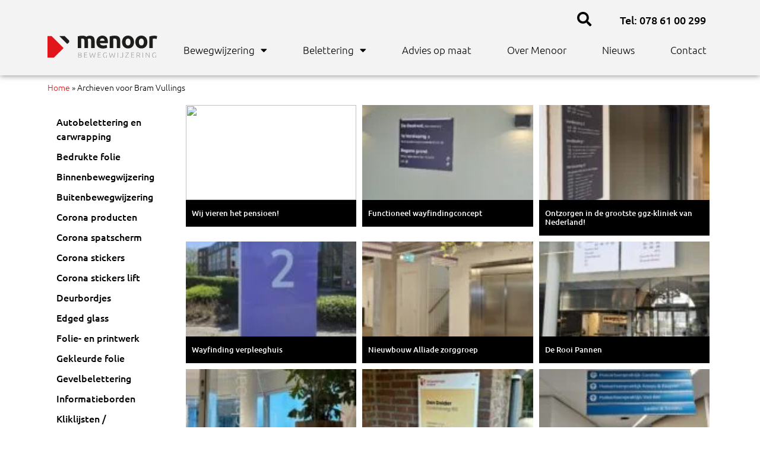

--- FILE ---
content_type: text/html; charset=UTF-8
request_url: https://menoor.nl/author/bram/
body_size: 28571
content:
<!doctype html>
<html lang="nl-NL">
<head>
	<meta charset="UTF-8">
	<meta name="viewport" content="width=device-width, initial-scale=1">
	<link rel="profile" href="https://gmpg.org/xfn/11">
	<meta name='robots' content='index, follow, max-image-preview:large, max-snippet:-1, max-video-preview:-1' />
	<style>img:is([sizes="auto" i], [sizes^="auto," i]) { contain-intrinsic-size: 3000px 1500px }</style>
	
	<!-- This site is optimized with the Yoast SEO plugin v26.3 - https://yoast.com/wordpress/plugins/seo/ -->
	<title>Bram Vullings, auteur op menoor bewegwijzering</title>
	<link rel="canonical" href="https://menoor.nl/author/bram/" />
	<meta property="og:locale" content="nl_NL" />
	<meta property="og:type" content="profile" />
	<meta property="og:title" content="Bram Vullings, auteur op menoor bewegwijzering" />
	<meta property="og:url" content="https://menoor.nl/author/bram/" />
	<meta property="og:site_name" content="menoor bewegwijzering" />
	<meta property="og:image" content="https://secure.gravatar.com/avatar/0e854139f08cf8aa05582ed8dfb491ab?s=500&d=mm&r=g" />
	<meta name="twitter:card" content="summary_large_image" />
	<script type="application/ld+json" class="yoast-schema-graph">{"@context":"https://schema.org","@graph":[{"@type":"ProfilePage","@id":"https://menoor.nl/author/bram/","url":"https://menoor.nl/author/bram/","name":"Bram Vullings, auteur op menoor bewegwijzering","isPartOf":{"@id":"https://menoor.nl/#website"},"primaryImageOfPage":{"@id":"https://menoor.nl/author/bram/#primaryimage"},"image":{"@id":"https://menoor.nl/author/bram/#primaryimage"},"thumbnailUrl":"https://menoor.nl/wp-content/uploads/2021/11/lamelborden-Rondo-1.jpeg","breadcrumb":{"@id":"https://menoor.nl/author/bram/#breadcrumb"},"inLanguage":"nl-NL","potentialAction":[{"@type":"ReadAction","target":["https://menoor.nl/author/bram/"]}]},{"@type":"ImageObject","inLanguage":"nl-NL","@id":"https://menoor.nl/author/bram/#primaryimage","url":"https://menoor.nl/wp-content/uploads/2021/11/lamelborden-Rondo-1.jpeg","contentUrl":"https://menoor.nl/wp-content/uploads/2021/11/lamelborden-Rondo-1.jpeg","width":1920,"height":1440,"caption":"Buitenbord Rondo"},{"@type":"BreadcrumbList","@id":"https://menoor.nl/author/bram/#breadcrumb","itemListElement":[{"@type":"ListItem","position":1,"name":"Home","item":"https://menoor.nl/"},{"@type":"ListItem","position":2,"name":"Archieven voor Bram Vullings"}]},{"@type":"WebSite","@id":"https://menoor.nl/#website","url":"https://menoor.nl/","name":"menoor bewegwijzering","description":"","publisher":{"@id":"https://menoor.nl/#organization"},"potentialAction":[{"@type":"SearchAction","target":{"@type":"EntryPoint","urlTemplate":"https://menoor.nl/?s={search_term_string}"},"query-input":{"@type":"PropertyValueSpecification","valueRequired":true,"valueName":"search_term_string"}}],"inLanguage":"nl-NL"},{"@type":"Organization","@id":"https://menoor.nl/#organization","name":"menoor bewegwijzering","url":"https://menoor.nl/","logo":{"@type":"ImageObject","inLanguage":"nl-NL","@id":"https://menoor.nl/#/schema/logo/image/","url":"https://menoor.nl/wp-content/uploads/2025/03/Menoor-Logo-Web-Landscape-rgb.svg","contentUrl":"https://menoor.nl/wp-content/uploads/2025/03/Menoor-Logo-Web-Landscape-rgb.svg","width":610.6,"height":124.1,"caption":"menoor bewegwijzering"},"image":{"@id":"https://menoor.nl/#/schema/logo/image/"},"sameAs":["https://www.facebook.com/people/Menoor-bewegwijzering/100063224738716/"]},{"@type":"Person","@id":"https://menoor.nl/#/schema/person/cfba6008d24ee5dac69c1c35b4ee8418","name":"Bram Vullings","image":{"@type":"ImageObject","inLanguage":"nl-NL","@id":"https://menoor.nl/#/schema/person/image/","url":"https://secure.gravatar.com/avatar/7af3547a783e33c4fa140b5b26348fa48dee4ecc54ae13792d570e7efadced8a?s=96&d=mm&r=g","contentUrl":"https://secure.gravatar.com/avatar/7af3547a783e33c4fa140b5b26348fa48dee4ecc54ae13792d570e7efadced8a?s=96&d=mm&r=g","caption":"Bram Vullings"},"mainEntityOfPage":{"@id":"https://menoor.nl/author/bram/"}}]}</script>
	<!-- / Yoast SEO plugin. -->


<link rel="alternate" type="application/rss+xml" title="menoor bewegwijzering &raquo; feed" href="https://menoor.nl/feed/" />
<link rel="alternate" type="application/rss+xml" title="menoor bewegwijzering &raquo; reacties feed" href="https://menoor.nl/comments/feed/" />
<link rel="alternate" type="application/rss+xml" title="menoor bewegwijzering &raquo; berichten door Bram Vullings feed" href="https://menoor.nl/author/bram/feed/" />
<script>
window._wpemojiSettings = {"baseUrl":"https:\/\/s.w.org\/images\/core\/emoji\/16.0.1\/72x72\/","ext":".png","svgUrl":"https:\/\/s.w.org\/images\/core\/emoji\/16.0.1\/svg\/","svgExt":".svg","source":{"concatemoji":"https:\/\/menoor.nl\/wp-includes\/js\/wp-emoji-release.min.js?ver=6.8.3"}};
/*! This file is auto-generated */
!function(s,n){var o,i,e;function c(e){try{var t={supportTests:e,timestamp:(new Date).valueOf()};sessionStorage.setItem(o,JSON.stringify(t))}catch(e){}}function p(e,t,n){e.clearRect(0,0,e.canvas.width,e.canvas.height),e.fillText(t,0,0);var t=new Uint32Array(e.getImageData(0,0,e.canvas.width,e.canvas.height).data),a=(e.clearRect(0,0,e.canvas.width,e.canvas.height),e.fillText(n,0,0),new Uint32Array(e.getImageData(0,0,e.canvas.width,e.canvas.height).data));return t.every(function(e,t){return e===a[t]})}function u(e,t){e.clearRect(0,0,e.canvas.width,e.canvas.height),e.fillText(t,0,0);for(var n=e.getImageData(16,16,1,1),a=0;a<n.data.length;a++)if(0!==n.data[a])return!1;return!0}function f(e,t,n,a){switch(t){case"flag":return n(e,"\ud83c\udff3\ufe0f\u200d\u26a7\ufe0f","\ud83c\udff3\ufe0f\u200b\u26a7\ufe0f")?!1:!n(e,"\ud83c\udde8\ud83c\uddf6","\ud83c\udde8\u200b\ud83c\uddf6")&&!n(e,"\ud83c\udff4\udb40\udc67\udb40\udc62\udb40\udc65\udb40\udc6e\udb40\udc67\udb40\udc7f","\ud83c\udff4\u200b\udb40\udc67\u200b\udb40\udc62\u200b\udb40\udc65\u200b\udb40\udc6e\u200b\udb40\udc67\u200b\udb40\udc7f");case"emoji":return!a(e,"\ud83e\udedf")}return!1}function g(e,t,n,a){var r="undefined"!=typeof WorkerGlobalScope&&self instanceof WorkerGlobalScope?new OffscreenCanvas(300,150):s.createElement("canvas"),o=r.getContext("2d",{willReadFrequently:!0}),i=(o.textBaseline="top",o.font="600 32px Arial",{});return e.forEach(function(e){i[e]=t(o,e,n,a)}),i}function t(e){var t=s.createElement("script");t.src=e,t.defer=!0,s.head.appendChild(t)}"undefined"!=typeof Promise&&(o="wpEmojiSettingsSupports",i=["flag","emoji"],n.supports={everything:!0,everythingExceptFlag:!0},e=new Promise(function(e){s.addEventListener("DOMContentLoaded",e,{once:!0})}),new Promise(function(t){var n=function(){try{var e=JSON.parse(sessionStorage.getItem(o));if("object"==typeof e&&"number"==typeof e.timestamp&&(new Date).valueOf()<e.timestamp+604800&&"object"==typeof e.supportTests)return e.supportTests}catch(e){}return null}();if(!n){if("undefined"!=typeof Worker&&"undefined"!=typeof OffscreenCanvas&&"undefined"!=typeof URL&&URL.createObjectURL&&"undefined"!=typeof Blob)try{var e="postMessage("+g.toString()+"("+[JSON.stringify(i),f.toString(),p.toString(),u.toString()].join(",")+"));",a=new Blob([e],{type:"text/javascript"}),r=new Worker(URL.createObjectURL(a),{name:"wpTestEmojiSupports"});return void(r.onmessage=function(e){c(n=e.data),r.terminate(),t(n)})}catch(e){}c(n=g(i,f,p,u))}t(n)}).then(function(e){for(var t in e)n.supports[t]=e[t],n.supports.everything=n.supports.everything&&n.supports[t],"flag"!==t&&(n.supports.everythingExceptFlag=n.supports.everythingExceptFlag&&n.supports[t]);n.supports.everythingExceptFlag=n.supports.everythingExceptFlag&&!n.supports.flag,n.DOMReady=!1,n.readyCallback=function(){n.DOMReady=!0}}).then(function(){return e}).then(function(){var e;n.supports.everything||(n.readyCallback(),(e=n.source||{}).concatemoji?t(e.concatemoji):e.wpemoji&&e.twemoji&&(t(e.twemoji),t(e.wpemoji)))}))}((window,document),window._wpemojiSettings);
</script>
<style id='wp-emoji-styles-inline-css'>

	img.wp-smiley, img.emoji {
		display: inline !important;
		border: none !important;
		box-shadow: none !important;
		height: 1em !important;
		width: 1em !important;
		margin: 0 0.07em !important;
		vertical-align: -0.1em !important;
		background: none !important;
		padding: 0 !important;
	}
</style>
<link rel='stylesheet' id='wp-block-library-css' href='https://menoor.nl/wp-includes/css/dist/block-library/style.min.css?ver=6.8.3' media='all' />
<style id='global-styles-inline-css'>
:root{--wp--preset--aspect-ratio--square: 1;--wp--preset--aspect-ratio--4-3: 4/3;--wp--preset--aspect-ratio--3-4: 3/4;--wp--preset--aspect-ratio--3-2: 3/2;--wp--preset--aspect-ratio--2-3: 2/3;--wp--preset--aspect-ratio--16-9: 16/9;--wp--preset--aspect-ratio--9-16: 9/16;--wp--preset--color--black: #000000;--wp--preset--color--cyan-bluish-gray: #abb8c3;--wp--preset--color--white: #ffffff;--wp--preset--color--pale-pink: #f78da7;--wp--preset--color--vivid-red: #cf2e2e;--wp--preset--color--luminous-vivid-orange: #ff6900;--wp--preset--color--luminous-vivid-amber: #fcb900;--wp--preset--color--light-green-cyan: #7bdcb5;--wp--preset--color--vivid-green-cyan: #00d084;--wp--preset--color--pale-cyan-blue: #8ed1fc;--wp--preset--color--vivid-cyan-blue: #0693e3;--wp--preset--color--vivid-purple: #9b51e0;--wp--preset--gradient--vivid-cyan-blue-to-vivid-purple: linear-gradient(135deg,rgba(6,147,227,1) 0%,rgb(155,81,224) 100%);--wp--preset--gradient--light-green-cyan-to-vivid-green-cyan: linear-gradient(135deg,rgb(122,220,180) 0%,rgb(0,208,130) 100%);--wp--preset--gradient--luminous-vivid-amber-to-luminous-vivid-orange: linear-gradient(135deg,rgba(252,185,0,1) 0%,rgba(255,105,0,1) 100%);--wp--preset--gradient--luminous-vivid-orange-to-vivid-red: linear-gradient(135deg,rgba(255,105,0,1) 0%,rgb(207,46,46) 100%);--wp--preset--gradient--very-light-gray-to-cyan-bluish-gray: linear-gradient(135deg,rgb(238,238,238) 0%,rgb(169,184,195) 100%);--wp--preset--gradient--cool-to-warm-spectrum: linear-gradient(135deg,rgb(74,234,220) 0%,rgb(151,120,209) 20%,rgb(207,42,186) 40%,rgb(238,44,130) 60%,rgb(251,105,98) 80%,rgb(254,248,76) 100%);--wp--preset--gradient--blush-light-purple: linear-gradient(135deg,rgb(255,206,236) 0%,rgb(152,150,240) 100%);--wp--preset--gradient--blush-bordeaux: linear-gradient(135deg,rgb(254,205,165) 0%,rgb(254,45,45) 50%,rgb(107,0,62) 100%);--wp--preset--gradient--luminous-dusk: linear-gradient(135deg,rgb(255,203,112) 0%,rgb(199,81,192) 50%,rgb(65,88,208) 100%);--wp--preset--gradient--pale-ocean: linear-gradient(135deg,rgb(255,245,203) 0%,rgb(182,227,212) 50%,rgb(51,167,181) 100%);--wp--preset--gradient--electric-grass: linear-gradient(135deg,rgb(202,248,128) 0%,rgb(113,206,126) 100%);--wp--preset--gradient--midnight: linear-gradient(135deg,rgb(2,3,129) 0%,rgb(40,116,252) 100%);--wp--preset--font-size--small: 13px;--wp--preset--font-size--medium: 20px;--wp--preset--font-size--large: 36px;--wp--preset--font-size--x-large: 42px;--wp--preset--spacing--20: 0.44rem;--wp--preset--spacing--30: 0.67rem;--wp--preset--spacing--40: 1rem;--wp--preset--spacing--50: 1.5rem;--wp--preset--spacing--60: 2.25rem;--wp--preset--spacing--70: 3.38rem;--wp--preset--spacing--80: 5.06rem;--wp--preset--shadow--natural: 6px 6px 9px rgba(0, 0, 0, 0.2);--wp--preset--shadow--deep: 12px 12px 50px rgba(0, 0, 0, 0.4);--wp--preset--shadow--sharp: 6px 6px 0px rgba(0, 0, 0, 0.2);--wp--preset--shadow--outlined: 6px 6px 0px -3px rgba(255, 255, 255, 1), 6px 6px rgba(0, 0, 0, 1);--wp--preset--shadow--crisp: 6px 6px 0px rgba(0, 0, 0, 1);}:root { --wp--style--global--content-size: 800px;--wp--style--global--wide-size: 1200px; }:where(body) { margin: 0; }.wp-site-blocks > .alignleft { float: left; margin-right: 2em; }.wp-site-blocks > .alignright { float: right; margin-left: 2em; }.wp-site-blocks > .aligncenter { justify-content: center; margin-left: auto; margin-right: auto; }:where(.wp-site-blocks) > * { margin-block-start: 24px; margin-block-end: 0; }:where(.wp-site-blocks) > :first-child { margin-block-start: 0; }:where(.wp-site-blocks) > :last-child { margin-block-end: 0; }:root { --wp--style--block-gap: 24px; }:root :where(.is-layout-flow) > :first-child{margin-block-start: 0;}:root :where(.is-layout-flow) > :last-child{margin-block-end: 0;}:root :where(.is-layout-flow) > *{margin-block-start: 24px;margin-block-end: 0;}:root :where(.is-layout-constrained) > :first-child{margin-block-start: 0;}:root :where(.is-layout-constrained) > :last-child{margin-block-end: 0;}:root :where(.is-layout-constrained) > *{margin-block-start: 24px;margin-block-end: 0;}:root :where(.is-layout-flex){gap: 24px;}:root :where(.is-layout-grid){gap: 24px;}.is-layout-flow > .alignleft{float: left;margin-inline-start: 0;margin-inline-end: 2em;}.is-layout-flow > .alignright{float: right;margin-inline-start: 2em;margin-inline-end: 0;}.is-layout-flow > .aligncenter{margin-left: auto !important;margin-right: auto !important;}.is-layout-constrained > .alignleft{float: left;margin-inline-start: 0;margin-inline-end: 2em;}.is-layout-constrained > .alignright{float: right;margin-inline-start: 2em;margin-inline-end: 0;}.is-layout-constrained > .aligncenter{margin-left: auto !important;margin-right: auto !important;}.is-layout-constrained > :where(:not(.alignleft):not(.alignright):not(.alignfull)){max-width: var(--wp--style--global--content-size);margin-left: auto !important;margin-right: auto !important;}.is-layout-constrained > .alignwide{max-width: var(--wp--style--global--wide-size);}body .is-layout-flex{display: flex;}.is-layout-flex{flex-wrap: wrap;align-items: center;}.is-layout-flex > :is(*, div){margin: 0;}body .is-layout-grid{display: grid;}.is-layout-grid > :is(*, div){margin: 0;}body{padding-top: 0px;padding-right: 0px;padding-bottom: 0px;padding-left: 0px;}a:where(:not(.wp-element-button)){text-decoration: underline;}:root :where(.wp-element-button, .wp-block-button__link){background-color: #32373c;border-width: 0;color: #fff;font-family: inherit;font-size: inherit;line-height: inherit;padding: calc(0.667em + 2px) calc(1.333em + 2px);text-decoration: none;}.has-black-color{color: var(--wp--preset--color--black) !important;}.has-cyan-bluish-gray-color{color: var(--wp--preset--color--cyan-bluish-gray) !important;}.has-white-color{color: var(--wp--preset--color--white) !important;}.has-pale-pink-color{color: var(--wp--preset--color--pale-pink) !important;}.has-vivid-red-color{color: var(--wp--preset--color--vivid-red) !important;}.has-luminous-vivid-orange-color{color: var(--wp--preset--color--luminous-vivid-orange) !important;}.has-luminous-vivid-amber-color{color: var(--wp--preset--color--luminous-vivid-amber) !important;}.has-light-green-cyan-color{color: var(--wp--preset--color--light-green-cyan) !important;}.has-vivid-green-cyan-color{color: var(--wp--preset--color--vivid-green-cyan) !important;}.has-pale-cyan-blue-color{color: var(--wp--preset--color--pale-cyan-blue) !important;}.has-vivid-cyan-blue-color{color: var(--wp--preset--color--vivid-cyan-blue) !important;}.has-vivid-purple-color{color: var(--wp--preset--color--vivid-purple) !important;}.has-black-background-color{background-color: var(--wp--preset--color--black) !important;}.has-cyan-bluish-gray-background-color{background-color: var(--wp--preset--color--cyan-bluish-gray) !important;}.has-white-background-color{background-color: var(--wp--preset--color--white) !important;}.has-pale-pink-background-color{background-color: var(--wp--preset--color--pale-pink) !important;}.has-vivid-red-background-color{background-color: var(--wp--preset--color--vivid-red) !important;}.has-luminous-vivid-orange-background-color{background-color: var(--wp--preset--color--luminous-vivid-orange) !important;}.has-luminous-vivid-amber-background-color{background-color: var(--wp--preset--color--luminous-vivid-amber) !important;}.has-light-green-cyan-background-color{background-color: var(--wp--preset--color--light-green-cyan) !important;}.has-vivid-green-cyan-background-color{background-color: var(--wp--preset--color--vivid-green-cyan) !important;}.has-pale-cyan-blue-background-color{background-color: var(--wp--preset--color--pale-cyan-blue) !important;}.has-vivid-cyan-blue-background-color{background-color: var(--wp--preset--color--vivid-cyan-blue) !important;}.has-vivid-purple-background-color{background-color: var(--wp--preset--color--vivid-purple) !important;}.has-black-border-color{border-color: var(--wp--preset--color--black) !important;}.has-cyan-bluish-gray-border-color{border-color: var(--wp--preset--color--cyan-bluish-gray) !important;}.has-white-border-color{border-color: var(--wp--preset--color--white) !important;}.has-pale-pink-border-color{border-color: var(--wp--preset--color--pale-pink) !important;}.has-vivid-red-border-color{border-color: var(--wp--preset--color--vivid-red) !important;}.has-luminous-vivid-orange-border-color{border-color: var(--wp--preset--color--luminous-vivid-orange) !important;}.has-luminous-vivid-amber-border-color{border-color: var(--wp--preset--color--luminous-vivid-amber) !important;}.has-light-green-cyan-border-color{border-color: var(--wp--preset--color--light-green-cyan) !important;}.has-vivid-green-cyan-border-color{border-color: var(--wp--preset--color--vivid-green-cyan) !important;}.has-pale-cyan-blue-border-color{border-color: var(--wp--preset--color--pale-cyan-blue) !important;}.has-vivid-cyan-blue-border-color{border-color: var(--wp--preset--color--vivid-cyan-blue) !important;}.has-vivid-purple-border-color{border-color: var(--wp--preset--color--vivid-purple) !important;}.has-vivid-cyan-blue-to-vivid-purple-gradient-background{background: var(--wp--preset--gradient--vivid-cyan-blue-to-vivid-purple) !important;}.has-light-green-cyan-to-vivid-green-cyan-gradient-background{background: var(--wp--preset--gradient--light-green-cyan-to-vivid-green-cyan) !important;}.has-luminous-vivid-amber-to-luminous-vivid-orange-gradient-background{background: var(--wp--preset--gradient--luminous-vivid-amber-to-luminous-vivid-orange) !important;}.has-luminous-vivid-orange-to-vivid-red-gradient-background{background: var(--wp--preset--gradient--luminous-vivid-orange-to-vivid-red) !important;}.has-very-light-gray-to-cyan-bluish-gray-gradient-background{background: var(--wp--preset--gradient--very-light-gray-to-cyan-bluish-gray) !important;}.has-cool-to-warm-spectrum-gradient-background{background: var(--wp--preset--gradient--cool-to-warm-spectrum) !important;}.has-blush-light-purple-gradient-background{background: var(--wp--preset--gradient--blush-light-purple) !important;}.has-blush-bordeaux-gradient-background{background: var(--wp--preset--gradient--blush-bordeaux) !important;}.has-luminous-dusk-gradient-background{background: var(--wp--preset--gradient--luminous-dusk) !important;}.has-pale-ocean-gradient-background{background: var(--wp--preset--gradient--pale-ocean) !important;}.has-electric-grass-gradient-background{background: var(--wp--preset--gradient--electric-grass) !important;}.has-midnight-gradient-background{background: var(--wp--preset--gradient--midnight) !important;}.has-small-font-size{font-size: var(--wp--preset--font-size--small) !important;}.has-medium-font-size{font-size: var(--wp--preset--font-size--medium) !important;}.has-large-font-size{font-size: var(--wp--preset--font-size--large) !important;}.has-x-large-font-size{font-size: var(--wp--preset--font-size--x-large) !important;}
:root :where(.wp-block-pullquote){font-size: 1.5em;line-height: 1.6;}
</style>
<link rel='stylesheet' id='contact-form-7-css' href='https://menoor.nl/wp-content/plugins/contact-form-7/includes/css/styles.css?ver=6.1.3' media='all' />
<link rel='stylesheet' id='dashicons-css' href='https://menoor.nl/wp-includes/css/dashicons.min.css?ver=6.8.3' media='all' />
<link rel='stylesheet' id='parent-style-css' href='https://menoor.nl/wp-content/themes/hello-elementor/style.css?ver=6.8.3' media='all' />
<link rel='stylesheet' id='child-style-css' href='https://menoor.nl/wp-content/themes/helloelementorchildtheme/style.css?ver=6.8.3' media='all' />
<link rel='stylesheet' id='hello-elementor-css' href='https://menoor.nl/wp-content/themes/hello-elementor/assets/css/reset.css?ver=3.4.5' media='all' />
<link rel='stylesheet' id='hello-elementor-theme-style-css' href='https://menoor.nl/wp-content/themes/hello-elementor/assets/css/theme.css?ver=3.4.5' media='all' />
<link rel='stylesheet' id='hello-elementor-header-footer-css' href='https://menoor.nl/wp-content/themes/hello-elementor/assets/css/header-footer.css?ver=3.4.5' media='all' />
<link rel='stylesheet' id='elementor-frontend-css' href='https://menoor.nl/wp-content/plugins/elementor/assets/css/frontend.min.css?ver=3.32.5' media='all' />
<link rel='stylesheet' id='elementor-post-4-css' href='https://menoor.nl/wp-content/uploads/elementor/css/post-4.css?ver=1762312791' media='all' />
<link rel='stylesheet' id='widget-image-css' href='https://menoor.nl/wp-content/plugins/elementor/assets/css/widget-image.min.css?ver=3.32.5' media='all' />
<link rel='stylesheet' id='widget-heading-css' href='https://menoor.nl/wp-content/plugins/elementor/assets/css/widget-heading.min.css?ver=3.32.5' media='all' />
<link rel='stylesheet' id='widget-search-form-css' href='https://menoor.nl/wp-content/plugins/elementor-pro/assets/css/widget-search-form.min.css?ver=3.32.3' media='all' />
<link rel='stylesheet' id='elementor-icons-shared-0-css' href='https://menoor.nl/wp-content/plugins/elementor/assets/lib/font-awesome/css/fontawesome.min.css?ver=5.15.3' media='all' />
<link rel='stylesheet' id='elementor-icons-fa-solid-css' href='https://menoor.nl/wp-content/plugins/elementor/assets/lib/font-awesome/css/solid.min.css?ver=5.15.3' media='all' />
<link rel='stylesheet' id='widget-social-icons-css' href='https://menoor.nl/wp-content/plugins/elementor/assets/css/widget-social-icons.min.css?ver=3.32.5' media='all' />
<link rel='stylesheet' id='e-apple-webkit-css' href='https://menoor.nl/wp-content/plugins/elementor/assets/css/conditionals/apple-webkit.min.css?ver=3.32.5' media='all' />
<link rel='stylesheet' id='e-sticky-css' href='https://menoor.nl/wp-content/plugins/elementor-pro/assets/css/modules/sticky.min.css?ver=3.32.3' media='all' />
<link rel='stylesheet' id='widget-nav-menu-css' href='https://menoor.nl/wp-content/plugins/elementor-pro/assets/css/widget-nav-menu.min.css?ver=3.32.3' media='all' />
<link rel='stylesheet' id='swiper-css' href='https://menoor.nl/wp-content/plugins/elementor/assets/lib/swiper/v8/css/swiper.min.css?ver=8.4.5' media='all' />
<link rel='stylesheet' id='e-swiper-css' href='https://menoor.nl/wp-content/plugins/elementor/assets/css/conditionals/e-swiper.min.css?ver=3.32.5' media='all' />
<link rel='stylesheet' id='eael-general-css' href='https://menoor.nl/wp-content/plugins/essential-addons-for-elementor-lite/assets/front-end/css/view/general.min.css?ver=6.4.0' media='all' />
<link rel='stylesheet' id='eael-759-css' href='https://menoor.nl/wp-content/uploads/essential-addons-elementor/eael-759.css?ver=1749127576' media='all' />
<link rel='stylesheet' id='widget-breadcrumbs-css' href='https://menoor.nl/wp-content/plugins/elementor-pro/assets/css/widget-breadcrumbs.min.css?ver=3.32.3' media='all' />
<link rel='stylesheet' id='inavii-styles-css' href='https://menoor.nl/wp-content/plugins/inavii-social-feed-for-elementor/assets/dist/css/inavii-styles.min.css?ver=2.7.12' media='all' />
<link rel='stylesheet' id='elementor-icons-css' href='https://menoor.nl/wp-content/plugins/elementor/assets/lib/eicons/css/elementor-icons.min.css?ver=5.44.0' media='all' />
<style id='elementor-icons-inline-css'>

		.elementor-add-new-section .elementor-add-templately-promo-button{
            background-color: #5d4fff;
            background-image: url(https://menoor.nl/wp-content/plugins/essential-addons-for-elementor-lite/assets/admin/images/templately/logo-icon.svg);
            background-repeat: no-repeat;
            background-position: center center;
            position: relative;
        }
        
		.elementor-add-new-section .elementor-add-templately-promo-button > i{
            height: 12px;
        }
        
        body .elementor-add-new-section .elementor-add-section-area-button {
            margin-left: 0;
        }

		.elementor-add-new-section .elementor-add-templately-promo-button{
            background-color: #5d4fff;
            background-image: url(https://menoor.nl/wp-content/plugins/essential-addons-for-elementor-lite/assets/admin/images/templately/logo-icon.svg);
            background-repeat: no-repeat;
            background-position: center center;
            position: relative;
        }
        
		.elementor-add-new-section .elementor-add-templately-promo-button > i{
            height: 12px;
        }
        
        body .elementor-add-new-section .elementor-add-section-area-button {
            margin-left: 0;
        }
</style>
<link rel='stylesheet' id='elementor-post-18-css' href='https://menoor.nl/wp-content/uploads/elementor/css/post-18.css?ver=1762312792' media='all' />
<link rel='stylesheet' id='elementor-post-35-css' href='https://menoor.nl/wp-content/uploads/elementor/css/post-35.css?ver=1762312792' media='all' />
<link rel='stylesheet' id='elementor-post-759-css' href='https://menoor.nl/wp-content/uploads/elementor/css/post-759.css?ver=1762314559' media='all' />
<link rel='stylesheet' id='elementor-gf-local-ubuntu-css' href='https://menoor.nl/wp-content/uploads/elementor/google-fonts/css/ubuntu.css?ver=1742267834' media='all' />
<link rel='stylesheet' id='elementor-icons-fa-regular-css' href='https://menoor.nl/wp-content/plugins/elementor/assets/lib/font-awesome/css/regular.min.css?ver=5.15.3' media='all' />
<script src="https://menoor.nl/wp-includes/js/jquery/jquery.min.js?ver=3.7.1" id="jquery-core-js"></script>
<script src="https://menoor.nl/wp-includes/js/jquery/jquery-migrate.min.js?ver=3.4.1" id="jquery-migrate-js"></script>
<link rel="https://api.w.org/" href="https://menoor.nl/wp-json/" /><link rel="alternate" title="JSON" type="application/json" href="https://menoor.nl/wp-json/wp/v2/users/3" /><link rel="EditURI" type="application/rsd+xml" title="RSD" href="https://menoor.nl/xmlrpc.php?rsd" />
<meta name="generator" content="WordPress 6.8.3" />

		<!-- GA Google Analytics @ https://m0n.co/ga -->
		<script async src="https://www.googletagmanager.com/gtag/js?id=G-L6D0FS1SV0"></script>
		<script>
			window.dataLayer = window.dataLayer || [];
			function gtag(){dataLayer.push(arguments);}
			gtag('js', new Date());
			gtag('config', 'G-L6D0FS1SV0');
		</script>

	<meta name="generator" content="Elementor 3.32.5; features: additional_custom_breakpoints; settings: css_print_method-external, google_font-enabled, font_display-auto">
			<style>
				.e-con.e-parent:nth-of-type(n+4):not(.e-lazyloaded):not(.e-no-lazyload),
				.e-con.e-parent:nth-of-type(n+4):not(.e-lazyloaded):not(.e-no-lazyload) * {
					background-image: none !important;
				}
				@media screen and (max-height: 1024px) {
					.e-con.e-parent:nth-of-type(n+3):not(.e-lazyloaded):not(.e-no-lazyload),
					.e-con.e-parent:nth-of-type(n+3):not(.e-lazyloaded):not(.e-no-lazyload) * {
						background-image: none !important;
					}
				}
				@media screen and (max-height: 640px) {
					.e-con.e-parent:nth-of-type(n+2):not(.e-lazyloaded):not(.e-no-lazyload),
					.e-con.e-parent:nth-of-type(n+2):not(.e-lazyloaded):not(.e-no-lazyload) * {
						background-image: none !important;
					}
				}
			</style>
			<link rel="icon" href="https://menoor.nl/wp-content/uploads/2025/03/cropped-Menoor-Vignet-ico-diap-rgb-32x32.png" sizes="32x32" />
<link rel="icon" href="https://menoor.nl/wp-content/uploads/2025/03/cropped-Menoor-Vignet-ico-diap-rgb-192x192.png" sizes="192x192" />
<link rel="apple-touch-icon" href="https://menoor.nl/wp-content/uploads/2025/03/cropped-Menoor-Vignet-ico-diap-rgb-180x180.png" />
<meta name="msapplication-TileImage" content="https://menoor.nl/wp-content/uploads/2025/03/cropped-Menoor-Vignet-ico-diap-rgb-270x270.png" />
		<style id="wp-custom-css">
			.molenvliet p{margin:0;}
.pad-0{padding:0;}
.mrg-0{margin:0 !important;}
.industries-section a{ display:block;}
.menor-picture .elementor-carousel-image-overlay{ height:auto; display:block; top:inherit; bottom:0; padding:10px; opacity: 1 !important;}
/*megamenu style start*/
.toggle-trigger .elementor-icon-wrapper{ cursor:pointer; display:flex;}
.megamenu-wrap .megamenu-container {
    position: fixed;
    z-index: 99;
    width: 100%;
    display: none;
    top: 120px;
    left: 0;
	box-shadow:none !important;
	background-color:transparent !important;
	    padding: 0 !important;
}
.megamenu-wrap .megamenu-container .elementor-container {
    background-color: #fff;
    box-shadow: 3px 5px 10px 0px rgb(0 0 0 / 30%);
    padding: 20px;
}

.megamenu-wrap h5{font-size:16px; font-weight:500; color:#e2161a; margin:0;}
.megamenu-wrap ul{ padding:0;}
.megamenu-wrap ul li{ padding:0; list-style:none;}
.megamenu-wrap ul>li{margin-top:23px;}
.megamenu-wrap ul>li>a{ font-weight:500;}
.megamenu-wrap ul>li li{margin-top:0px;}
.megamenu-wrap ul>li li a{ font-weight:300;}
.megamenu-close{padding:0 !important;}
.megamenu-close .elementor-icon{cursor:pointer;}
/*megamenu style end*/
.footer-site h5{ font-size:16px; font-weight:500;}
.footer-contact p{margin-bottom:0;}

.logo-slider img.swiper-slide-image {
    max-height: 110px;
    max-width: 150px;
    object-fit: contain;
    width: auto;
    height: auto;
}

@media(min-width:768px){
.news-section .eael-grid-post-holder{border:none;}
.news-section .eael-entry-wrapper{padding-left:0;}
}

@media(max-width:767px){
.megamenu-wrap ul>li { margin-top: 5px;}
.menu-signage2 .elementor-widget-wrap{ border:none !important;}
.menu-signage2 .elementor-widget-container{margin-top:0 !important;}
.lettering-menu .elementor-widget-wrap{padding-left:10px !important; border:none !important;}
.spacial-menu .elementor-widget-wrap{padding-left:10px !important; border:none !important;}
	
.megamenu-wrap .megamenu-container { 
    top: 140px; 
    padding: 0 !important;
    max-height: calc(100vh - 130px);
    overflow: auto;
}
	.elementor-widget-breadcrumbs p{font-weight: bold !important;}
}		</style>
		<style type="text/css">@charset "UTF-8";/** THIS FILE IS AUTOMATICALLY GENERATED - DO NOT MAKE MANUAL EDITS! **//** Custom CSS should be added to Mega Menu > Menu Themes > Custom Styling **/.mega-menu-last-modified-1741187207 {content: "Wednesday 5th March 2025 15:06:47 UTC";}#mega-menu-wrap-menu-1, #mega-menu-wrap-menu-1 #mega-menu-menu-1, #mega-menu-wrap-menu-1 #mega-menu-menu-1 ul.mega-sub-menu, #mega-menu-wrap-menu-1 #mega-menu-menu-1 li.mega-menu-item, #mega-menu-wrap-menu-1 #mega-menu-menu-1 li.mega-menu-row, #mega-menu-wrap-menu-1 #mega-menu-menu-1 li.mega-menu-column, #mega-menu-wrap-menu-1 #mega-menu-menu-1 a.mega-menu-link, #mega-menu-wrap-menu-1 #mega-menu-menu-1 span.mega-menu-badge, #mega-menu-wrap-menu-1 #mega-menu-menu-1 + button.mega-close {transition: none;border-radius: 0;box-shadow: none;background: none;border: 0;bottom: auto;box-sizing: border-box;clip: auto;color: #666;display: block;float: none;font-family: inherit;font-size: 14px;height: auto;left: auto;line-height: 1.7;list-style-type: none;margin: 0;min-height: auto;max-height: none;min-width: auto;max-width: none;opacity: 1;outline: none;overflow: visible;padding: 0;position: relative;pointer-events: auto;right: auto;text-align: left;text-decoration: none;text-indent: 0;text-transform: none;transform: none;top: auto;vertical-align: baseline;visibility: inherit;width: auto;word-wrap: break-word;white-space: normal;}#mega-menu-wrap-menu-1:before, #mega-menu-wrap-menu-1:after, #mega-menu-wrap-menu-1 #mega-menu-menu-1:before, #mega-menu-wrap-menu-1 #mega-menu-menu-1:after, #mega-menu-wrap-menu-1 #mega-menu-menu-1 ul.mega-sub-menu:before, #mega-menu-wrap-menu-1 #mega-menu-menu-1 ul.mega-sub-menu:after, #mega-menu-wrap-menu-1 #mega-menu-menu-1 li.mega-menu-item:before, #mega-menu-wrap-menu-1 #mega-menu-menu-1 li.mega-menu-item:after, #mega-menu-wrap-menu-1 #mega-menu-menu-1 li.mega-menu-row:before, #mega-menu-wrap-menu-1 #mega-menu-menu-1 li.mega-menu-row:after, #mega-menu-wrap-menu-1 #mega-menu-menu-1 li.mega-menu-column:before, #mega-menu-wrap-menu-1 #mega-menu-menu-1 li.mega-menu-column:after, #mega-menu-wrap-menu-1 #mega-menu-menu-1 a.mega-menu-link:before, #mega-menu-wrap-menu-1 #mega-menu-menu-1 a.mega-menu-link:after, #mega-menu-wrap-menu-1 #mega-menu-menu-1 span.mega-menu-badge:before, #mega-menu-wrap-menu-1 #mega-menu-menu-1 span.mega-menu-badge:after, #mega-menu-wrap-menu-1 #mega-menu-menu-1 + button.mega-close:before, #mega-menu-wrap-menu-1 #mega-menu-menu-1 + button.mega-close:after {display: none;}#mega-menu-wrap-menu-1 {border-radius: 0;}@media only screen and (min-width: 769px) {#mega-menu-wrap-menu-1 {background: #222;}}#mega-menu-wrap-menu-1.mega-keyboard-navigation .mega-menu-toggle:focus, #mega-menu-wrap-menu-1.mega-keyboard-navigation .mega-toggle-block:focus, #mega-menu-wrap-menu-1.mega-keyboard-navigation .mega-toggle-block a:focus, #mega-menu-wrap-menu-1.mega-keyboard-navigation .mega-toggle-block .mega-search input[type=text]:focus, #mega-menu-wrap-menu-1.mega-keyboard-navigation .mega-toggle-block button.mega-toggle-animated:focus, #mega-menu-wrap-menu-1.mega-keyboard-navigation #mega-menu-menu-1 a:focus, #mega-menu-wrap-menu-1.mega-keyboard-navigation #mega-menu-menu-1 span:focus, #mega-menu-wrap-menu-1.mega-keyboard-navigation #mega-menu-menu-1 input:focus, #mega-menu-wrap-menu-1.mega-keyboard-navigation #mega-menu-menu-1 li.mega-menu-item a.mega-menu-link:focus, #mega-menu-wrap-menu-1.mega-keyboard-navigation #mega-menu-menu-1 form.mega-search-open:has(input[type=text]:focus), #mega-menu-wrap-menu-1.mega-keyboard-navigation #mega-menu-menu-1 + button.mega-close:focus {outline-style: solid;outline-width: 3px;outline-color: #109cde;outline-offset: -3px;}#mega-menu-wrap-menu-1.mega-keyboard-navigation .mega-toggle-block button.mega-toggle-animated:focus {outline-offset: 2px;}#mega-menu-wrap-menu-1.mega-keyboard-navigation > li.mega-menu-item > a.mega-menu-link:focus {background: #333;color: #ffffff;font-weight: normal;text-decoration: none;border-color: #fff;}@media only screen and (max-width: 768px) {#mega-menu-wrap-menu-1.mega-keyboard-navigation > li.mega-menu-item > a.mega-menu-link:focus {color: #ffffff;background: #333;}}#mega-menu-wrap-menu-1 #mega-menu-menu-1 {text-align: left;padding: 0px 0px 0px 0px;}#mega-menu-wrap-menu-1 #mega-menu-menu-1 a.mega-menu-link {cursor: pointer;display: inline;}#mega-menu-wrap-menu-1 #mega-menu-menu-1 a.mega-menu-link .mega-description-group {vertical-align: middle;display: inline-block;transition: none;}#mega-menu-wrap-menu-1 #mega-menu-menu-1 a.mega-menu-link .mega-description-group .mega-menu-title, #mega-menu-wrap-menu-1 #mega-menu-menu-1 a.mega-menu-link .mega-description-group .mega-menu-description {transition: none;line-height: 1.5;display: block;}#mega-menu-wrap-menu-1 #mega-menu-menu-1 a.mega-menu-link .mega-description-group .mega-menu-description {font-style: italic;font-size: 0.8em;text-transform: none;font-weight: normal;}#mega-menu-wrap-menu-1 #mega-menu-menu-1 li.mega-menu-megamenu li.mega-menu-item.mega-icon-left.mega-has-description.mega-has-icon > a.mega-menu-link {display: flex;align-items: center;}#mega-menu-wrap-menu-1 #mega-menu-menu-1 li.mega-menu-megamenu li.mega-menu-item.mega-icon-left.mega-has-description.mega-has-icon > a.mega-menu-link:before {flex: 0 0 auto;align-self: flex-start;}#mega-menu-wrap-menu-1 #mega-menu-menu-1 li.mega-menu-tabbed.mega-menu-megamenu > ul.mega-sub-menu > li.mega-menu-item.mega-icon-left.mega-has-description.mega-has-icon > a.mega-menu-link {display: block;}#mega-menu-wrap-menu-1 #mega-menu-menu-1 li.mega-menu-item.mega-icon-top > a.mega-menu-link {display: table-cell;vertical-align: middle;line-height: initial;}#mega-menu-wrap-menu-1 #mega-menu-menu-1 li.mega-menu-item.mega-icon-top > a.mega-menu-link:before {display: block;margin: 0 0 6px 0;text-align: center;}#mega-menu-wrap-menu-1 #mega-menu-menu-1 li.mega-menu-item.mega-icon-top > a.mega-menu-link > span.mega-title-below {display: inline-block;transition: none;}@media only screen and (max-width: 768px) {#mega-menu-wrap-menu-1 #mega-menu-menu-1 > li.mega-menu-item.mega-icon-top > a.mega-menu-link {display: block;line-height: 40px;}#mega-menu-wrap-menu-1 #mega-menu-menu-1 > li.mega-menu-item.mega-icon-top > a.mega-menu-link:before {display: inline-block;margin: 0 6px 0 0;text-align: left;}}#mega-menu-wrap-menu-1 #mega-menu-menu-1 li.mega-menu-item.mega-icon-right > a.mega-menu-link:before {float: right;margin: 0 0 0 6px;}#mega-menu-wrap-menu-1 #mega-menu-menu-1 > li.mega-animating > ul.mega-sub-menu {pointer-events: none;}#mega-menu-wrap-menu-1 #mega-menu-menu-1 li.mega-disable-link > a.mega-menu-link, #mega-menu-wrap-menu-1 #mega-menu-menu-1 li.mega-menu-megamenu li.mega-disable-link > a.mega-menu-link {cursor: inherit;}#mega-menu-wrap-menu-1 #mega-menu-menu-1 li.mega-menu-item-has-children.mega-disable-link > a.mega-menu-link, #mega-menu-wrap-menu-1 #mega-menu-menu-1 li.mega-menu-megamenu > li.mega-menu-item-has-children.mega-disable-link > a.mega-menu-link {cursor: pointer;}#mega-menu-wrap-menu-1 #mega-menu-menu-1 p {margin-bottom: 10px;}#mega-menu-wrap-menu-1 #mega-menu-menu-1 input, #mega-menu-wrap-menu-1 #mega-menu-menu-1 img {max-width: 100%;}#mega-menu-wrap-menu-1 #mega-menu-menu-1 li.mega-menu-item > ul.mega-sub-menu {display: block;visibility: hidden;opacity: 1;pointer-events: auto;}@media only screen and (max-width: 768px) {#mega-menu-wrap-menu-1 #mega-menu-menu-1 li.mega-menu-item > ul.mega-sub-menu {display: none;visibility: visible;opacity: 1;}#mega-menu-wrap-menu-1 #mega-menu-menu-1 li.mega-menu-item.mega-toggle-on > ul.mega-sub-menu, #mega-menu-wrap-menu-1 #mega-menu-menu-1 li.mega-menu-megamenu.mega-menu-item.mega-toggle-on ul.mega-sub-menu {display: block;}#mega-menu-wrap-menu-1 #mega-menu-menu-1 li.mega-menu-megamenu.mega-menu-item.mega-toggle-on li.mega-hide-sub-menu-on-mobile > ul.mega-sub-menu, #mega-menu-wrap-menu-1 #mega-menu-menu-1 li.mega-hide-sub-menu-on-mobile > ul.mega-sub-menu {display: none;}}@media only screen and (min-width: 769px) {#mega-menu-wrap-menu-1 #mega-menu-menu-1[data-effect="fade"] li.mega-menu-item > ul.mega-sub-menu {opacity: 0;transition: opacity 200ms ease-in, visibility 200ms ease-in;}#mega-menu-wrap-menu-1 #mega-menu-menu-1[data-effect="fade"].mega-no-js li.mega-menu-item:hover > ul.mega-sub-menu, #mega-menu-wrap-menu-1 #mega-menu-menu-1[data-effect="fade"].mega-no-js li.mega-menu-item:focus > ul.mega-sub-menu, #mega-menu-wrap-menu-1 #mega-menu-menu-1[data-effect="fade"] li.mega-menu-item.mega-toggle-on > ul.mega-sub-menu, #mega-menu-wrap-menu-1 #mega-menu-menu-1[data-effect="fade"] li.mega-menu-item.mega-menu-megamenu.mega-toggle-on ul.mega-sub-menu {opacity: 1;}#mega-menu-wrap-menu-1 #mega-menu-menu-1[data-effect="fade_up"] li.mega-menu-item.mega-menu-megamenu > ul.mega-sub-menu, #mega-menu-wrap-menu-1 #mega-menu-menu-1[data-effect="fade_up"] li.mega-menu-item.mega-menu-flyout ul.mega-sub-menu {opacity: 0;transform: translate(0, 10px);transition: opacity 200ms ease-in, transform 200ms ease-in, visibility 200ms ease-in;}#mega-menu-wrap-menu-1 #mega-menu-menu-1[data-effect="fade_up"].mega-no-js li.mega-menu-item:hover > ul.mega-sub-menu, #mega-menu-wrap-menu-1 #mega-menu-menu-1[data-effect="fade_up"].mega-no-js li.mega-menu-item:focus > ul.mega-sub-menu, #mega-menu-wrap-menu-1 #mega-menu-menu-1[data-effect="fade_up"] li.mega-menu-item.mega-toggle-on > ul.mega-sub-menu, #mega-menu-wrap-menu-1 #mega-menu-menu-1[data-effect="fade_up"] li.mega-menu-item.mega-menu-megamenu.mega-toggle-on ul.mega-sub-menu {opacity: 1;transform: translate(0, 0);}#mega-menu-wrap-menu-1 #mega-menu-menu-1[data-effect="slide_up"] li.mega-menu-item.mega-menu-megamenu > ul.mega-sub-menu, #mega-menu-wrap-menu-1 #mega-menu-menu-1[data-effect="slide_up"] li.mega-menu-item.mega-menu-flyout ul.mega-sub-menu {transform: translate(0, 10px);transition: transform 200ms ease-in, visibility 200ms ease-in;}#mega-menu-wrap-menu-1 #mega-menu-menu-1[data-effect="slide_up"].mega-no-js li.mega-menu-item:hover > ul.mega-sub-menu, #mega-menu-wrap-menu-1 #mega-menu-menu-1[data-effect="slide_up"].mega-no-js li.mega-menu-item:focus > ul.mega-sub-menu, #mega-menu-wrap-menu-1 #mega-menu-menu-1[data-effect="slide_up"] li.mega-menu-item.mega-toggle-on > ul.mega-sub-menu, #mega-menu-wrap-menu-1 #mega-menu-menu-1[data-effect="slide_up"] li.mega-menu-item.mega-menu-megamenu.mega-toggle-on ul.mega-sub-menu {transform: translate(0, 0);}}#mega-menu-wrap-menu-1 #mega-menu-menu-1 li.mega-menu-item.mega-menu-megamenu ul.mega-sub-menu li.mega-collapse-children > ul.mega-sub-menu {display: none;}#mega-menu-wrap-menu-1 #mega-menu-menu-1 li.mega-menu-item.mega-menu-megamenu ul.mega-sub-menu li.mega-collapse-children.mega-toggle-on > ul.mega-sub-menu {display: block;}#mega-menu-wrap-menu-1 #mega-menu-menu-1.mega-no-js li.mega-menu-item:hover > ul.mega-sub-menu, #mega-menu-wrap-menu-1 #mega-menu-menu-1.mega-no-js li.mega-menu-item:focus > ul.mega-sub-menu, #mega-menu-wrap-menu-1 #mega-menu-menu-1 li.mega-menu-item.mega-toggle-on > ul.mega-sub-menu {visibility: visible;}#mega-menu-wrap-menu-1 #mega-menu-menu-1 li.mega-menu-item.mega-menu-megamenu ul.mega-sub-menu ul.mega-sub-menu {visibility: inherit;opacity: 1;display: block;}#mega-menu-wrap-menu-1 #mega-menu-menu-1 li.mega-menu-item.mega-menu-megamenu ul.mega-sub-menu li.mega-1-columns > ul.mega-sub-menu > li.mega-menu-item {float: left;width: 100%;}#mega-menu-wrap-menu-1 #mega-menu-menu-1 li.mega-menu-item.mega-menu-megamenu ul.mega-sub-menu li.mega-2-columns > ul.mega-sub-menu > li.mega-menu-item {float: left;width: 50%;}#mega-menu-wrap-menu-1 #mega-menu-menu-1 li.mega-menu-item.mega-menu-megamenu ul.mega-sub-menu li.mega-3-columns > ul.mega-sub-menu > li.mega-menu-item {float: left;width: 33.3333333333%;}#mega-menu-wrap-menu-1 #mega-menu-menu-1 li.mega-menu-item.mega-menu-megamenu ul.mega-sub-menu li.mega-4-columns > ul.mega-sub-menu > li.mega-menu-item {float: left;width: 25%;}#mega-menu-wrap-menu-1 #mega-menu-menu-1 li.mega-menu-item.mega-menu-megamenu ul.mega-sub-menu li.mega-5-columns > ul.mega-sub-menu > li.mega-menu-item {float: left;width: 20%;}#mega-menu-wrap-menu-1 #mega-menu-menu-1 li.mega-menu-item.mega-menu-megamenu ul.mega-sub-menu li.mega-6-columns > ul.mega-sub-menu > li.mega-menu-item {float: left;width: 16.6666666667%;}#mega-menu-wrap-menu-1 #mega-menu-menu-1 li.mega-menu-item a[class^="dashicons"]:before {font-family: dashicons;}#mega-menu-wrap-menu-1 #mega-menu-menu-1 li.mega-menu-item a.mega-menu-link:before {display: inline-block;font: inherit;font-family: dashicons;position: static;margin: 0 6px 0 0px;vertical-align: top;-webkit-font-smoothing: antialiased;-moz-osx-font-smoothing: grayscale;color: inherit;background: transparent;height: auto;width: auto;top: auto;}#mega-menu-wrap-menu-1 #mega-menu-menu-1 li.mega-menu-item.mega-hide-text a.mega-menu-link:before {margin: 0;}#mega-menu-wrap-menu-1 #mega-menu-menu-1 li.mega-menu-item.mega-hide-text li.mega-menu-item a.mega-menu-link:before {margin: 0 6px 0 0;}#mega-menu-wrap-menu-1 #mega-menu-menu-1 li.mega-align-bottom-left.mega-toggle-on > a.mega-menu-link {border-radius: 0;}#mega-menu-wrap-menu-1 #mega-menu-menu-1 li.mega-align-bottom-right > ul.mega-sub-menu {right: 0;}#mega-menu-wrap-menu-1 #mega-menu-menu-1 li.mega-align-bottom-right.mega-toggle-on > a.mega-menu-link {border-radius: 0;}@media only screen and (min-width: 769px) {#mega-menu-wrap-menu-1 #mega-menu-menu-1 > li.mega-menu-megamenu.mega-menu-item {position: static;}}#mega-menu-wrap-menu-1 #mega-menu-menu-1 > li.mega-menu-item {margin: 0 0px 0 0;display: inline-block;height: auto;vertical-align: middle;}#mega-menu-wrap-menu-1 #mega-menu-menu-1 > li.mega-menu-item.mega-item-align-right {float: right;}@media only screen and (min-width: 769px) {#mega-menu-wrap-menu-1 #mega-menu-menu-1 > li.mega-menu-item.mega-item-align-right {margin: 0 0 0 0px;}}@media only screen and (min-width: 769px) {#mega-menu-wrap-menu-1 #mega-menu-menu-1 > li.mega-menu-item.mega-item-align-float-left {float: left;}}@media only screen and (min-width: 769px) {#mega-menu-wrap-menu-1 #mega-menu-menu-1 > li.mega-menu-item > a.mega-menu-link:hover, #mega-menu-wrap-menu-1 #mega-menu-menu-1 > li.mega-menu-item > a.mega-menu-link:focus {background: #333;color: #ffffff;font-weight: normal;text-decoration: none;border-color: #fff;}}#mega-menu-wrap-menu-1 #mega-menu-menu-1 > li.mega-menu-item.mega-toggle-on > a.mega-menu-link {background: #333;color: #ffffff;font-weight: normal;text-decoration: none;border-color: #fff;}@media only screen and (max-width: 768px) {#mega-menu-wrap-menu-1 #mega-menu-menu-1 > li.mega-menu-item.mega-toggle-on > a.mega-menu-link {color: #ffffff;background: #333;}}#mega-menu-wrap-menu-1 #mega-menu-menu-1 > li.mega-menu-item.mega-current-menu-item > a.mega-menu-link, #mega-menu-wrap-menu-1 #mega-menu-menu-1 > li.mega-menu-item.mega-current-menu-ancestor > a.mega-menu-link, #mega-menu-wrap-menu-1 #mega-menu-menu-1 > li.mega-menu-item.mega-current-page-ancestor > a.mega-menu-link {background: #333;color: #ffffff;font-weight: normal;text-decoration: none;border-color: #fff;}@media only screen and (max-width: 768px) {#mega-menu-wrap-menu-1 #mega-menu-menu-1 > li.mega-menu-item.mega-current-menu-item > a.mega-menu-link, #mega-menu-wrap-menu-1 #mega-menu-menu-1 > li.mega-menu-item.mega-current-menu-ancestor > a.mega-menu-link, #mega-menu-wrap-menu-1 #mega-menu-menu-1 > li.mega-menu-item.mega-current-page-ancestor > a.mega-menu-link {color: #ffffff;background: #333;}}#mega-menu-wrap-menu-1 #mega-menu-menu-1 > li.mega-menu-item > a.mega-menu-link {line-height: 40px;height: 40px;padding: 0px 10px 0px 10px;vertical-align: baseline;width: auto;display: block;color: #ffffff;text-transform: none;text-decoration: none;text-align: left;background: rgba(0, 0, 0, 0);border: 0;border-radius: 0;font-family: inherit;font-size: 14px;font-weight: normal;outline: none;}@media only screen and (min-width: 769px) {#mega-menu-wrap-menu-1 #mega-menu-menu-1 > li.mega-menu-item.mega-multi-line > a.mega-menu-link {line-height: inherit;display: table-cell;vertical-align: middle;}}@media only screen and (max-width: 768px) {#mega-menu-wrap-menu-1 #mega-menu-menu-1 > li.mega-menu-item.mega-multi-line > a.mega-menu-link br {display: none;}}@media only screen and (max-width: 768px) {#mega-menu-wrap-menu-1 #mega-menu-menu-1 > li.mega-menu-item {display: list-item;margin: 0;clear: both;border: 0;}#mega-menu-wrap-menu-1 #mega-menu-menu-1 > li.mega-menu-item.mega-item-align-right {float: none;}#mega-menu-wrap-menu-1 #mega-menu-menu-1 > li.mega-menu-item > a.mega-menu-link {border-radius: 0;border: 0;margin: 0;line-height: 40px;height: 40px;padding: 0 10px;background: transparent;text-align: left;color: #ffffff;font-size: 14px;}}#mega-menu-wrap-menu-1 #mega-menu-menu-1 li.mega-menu-megamenu > ul.mega-sub-menu > li.mega-menu-row {width: 100%;float: left;}#mega-menu-wrap-menu-1 #mega-menu-menu-1 li.mega-menu-megamenu > ul.mega-sub-menu > li.mega-menu-row .mega-menu-column {float: left;min-height: 1px;}@media only screen and (min-width: 769px) {#mega-menu-wrap-menu-1 #mega-menu-menu-1 li.mega-menu-megamenu > ul.mega-sub-menu > li.mega-menu-row > ul.mega-sub-menu > li.mega-menu-columns-1-of-1 {width: 100%;}#mega-menu-wrap-menu-1 #mega-menu-menu-1 li.mega-menu-megamenu > ul.mega-sub-menu > li.mega-menu-row > ul.mega-sub-menu > li.mega-menu-columns-1-of-2 {width: 50%;}#mega-menu-wrap-menu-1 #mega-menu-menu-1 li.mega-menu-megamenu > ul.mega-sub-menu > li.mega-menu-row > ul.mega-sub-menu > li.mega-menu-columns-2-of-2 {width: 100%;}#mega-menu-wrap-menu-1 #mega-menu-menu-1 li.mega-menu-megamenu > ul.mega-sub-menu > li.mega-menu-row > ul.mega-sub-menu > li.mega-menu-columns-1-of-3 {width: 33.3333333333%;}#mega-menu-wrap-menu-1 #mega-menu-menu-1 li.mega-menu-megamenu > ul.mega-sub-menu > li.mega-menu-row > ul.mega-sub-menu > li.mega-menu-columns-2-of-3 {width: 66.6666666667%;}#mega-menu-wrap-menu-1 #mega-menu-menu-1 li.mega-menu-megamenu > ul.mega-sub-menu > li.mega-menu-row > ul.mega-sub-menu > li.mega-menu-columns-3-of-3 {width: 100%;}#mega-menu-wrap-menu-1 #mega-menu-menu-1 li.mega-menu-megamenu > ul.mega-sub-menu > li.mega-menu-row > ul.mega-sub-menu > li.mega-menu-columns-1-of-4 {width: 25%;}#mega-menu-wrap-menu-1 #mega-menu-menu-1 li.mega-menu-megamenu > ul.mega-sub-menu > li.mega-menu-row > ul.mega-sub-menu > li.mega-menu-columns-2-of-4 {width: 50%;}#mega-menu-wrap-menu-1 #mega-menu-menu-1 li.mega-menu-megamenu > ul.mega-sub-menu > li.mega-menu-row > ul.mega-sub-menu > li.mega-menu-columns-3-of-4 {width: 75%;}#mega-menu-wrap-menu-1 #mega-menu-menu-1 li.mega-menu-megamenu > ul.mega-sub-menu > li.mega-menu-row > ul.mega-sub-menu > li.mega-menu-columns-4-of-4 {width: 100%;}#mega-menu-wrap-menu-1 #mega-menu-menu-1 li.mega-menu-megamenu > ul.mega-sub-menu > li.mega-menu-row > ul.mega-sub-menu > li.mega-menu-columns-1-of-5 {width: 20%;}#mega-menu-wrap-menu-1 #mega-menu-menu-1 li.mega-menu-megamenu > ul.mega-sub-menu > li.mega-menu-row > ul.mega-sub-menu > li.mega-menu-columns-2-of-5 {width: 40%;}#mega-menu-wrap-menu-1 #mega-menu-menu-1 li.mega-menu-megamenu > ul.mega-sub-menu > li.mega-menu-row > ul.mega-sub-menu > li.mega-menu-columns-3-of-5 {width: 60%;}#mega-menu-wrap-menu-1 #mega-menu-menu-1 li.mega-menu-megamenu > ul.mega-sub-menu > li.mega-menu-row > ul.mega-sub-menu > li.mega-menu-columns-4-of-5 {width: 80%;}#mega-menu-wrap-menu-1 #mega-menu-menu-1 li.mega-menu-megamenu > ul.mega-sub-menu > li.mega-menu-row > ul.mega-sub-menu > li.mega-menu-columns-5-of-5 {width: 100%;}#mega-menu-wrap-menu-1 #mega-menu-menu-1 li.mega-menu-megamenu > ul.mega-sub-menu > li.mega-menu-row > ul.mega-sub-menu > li.mega-menu-columns-1-of-6 {width: 16.6666666667%;}#mega-menu-wrap-menu-1 #mega-menu-menu-1 li.mega-menu-megamenu > ul.mega-sub-menu > li.mega-menu-row > ul.mega-sub-menu > li.mega-menu-columns-2-of-6 {width: 33.3333333333%;}#mega-menu-wrap-menu-1 #mega-menu-menu-1 li.mega-menu-megamenu > ul.mega-sub-menu > li.mega-menu-row > ul.mega-sub-menu > li.mega-menu-columns-3-of-6 {width: 50%;}#mega-menu-wrap-menu-1 #mega-menu-menu-1 li.mega-menu-megamenu > ul.mega-sub-menu > li.mega-menu-row > ul.mega-sub-menu > li.mega-menu-columns-4-of-6 {width: 66.6666666667%;}#mega-menu-wrap-menu-1 #mega-menu-menu-1 li.mega-menu-megamenu > ul.mega-sub-menu > li.mega-menu-row > ul.mega-sub-menu > li.mega-menu-columns-5-of-6 {width: 83.3333333333%;}#mega-menu-wrap-menu-1 #mega-menu-menu-1 li.mega-menu-megamenu > ul.mega-sub-menu > li.mega-menu-row > ul.mega-sub-menu > li.mega-menu-columns-6-of-6 {width: 100%;}#mega-menu-wrap-menu-1 #mega-menu-menu-1 li.mega-menu-megamenu > ul.mega-sub-menu > li.mega-menu-row > ul.mega-sub-menu > li.mega-menu-columns-1-of-7 {width: 14.2857142857%;}#mega-menu-wrap-menu-1 #mega-menu-menu-1 li.mega-menu-megamenu > ul.mega-sub-menu > li.mega-menu-row > ul.mega-sub-menu > li.mega-menu-columns-2-of-7 {width: 28.5714285714%;}#mega-menu-wrap-menu-1 #mega-menu-menu-1 li.mega-menu-megamenu > ul.mega-sub-menu > li.mega-menu-row > ul.mega-sub-menu > li.mega-menu-columns-3-of-7 {width: 42.8571428571%;}#mega-menu-wrap-menu-1 #mega-menu-menu-1 li.mega-menu-megamenu > ul.mega-sub-menu > li.mega-menu-row > ul.mega-sub-menu > li.mega-menu-columns-4-of-7 {width: 57.1428571429%;}#mega-menu-wrap-menu-1 #mega-menu-menu-1 li.mega-menu-megamenu > ul.mega-sub-menu > li.mega-menu-row > ul.mega-sub-menu > li.mega-menu-columns-5-of-7 {width: 71.4285714286%;}#mega-menu-wrap-menu-1 #mega-menu-menu-1 li.mega-menu-megamenu > ul.mega-sub-menu > li.mega-menu-row > ul.mega-sub-menu > li.mega-menu-columns-6-of-7 {width: 85.7142857143%;}#mega-menu-wrap-menu-1 #mega-menu-menu-1 li.mega-menu-megamenu > ul.mega-sub-menu > li.mega-menu-row > ul.mega-sub-menu > li.mega-menu-columns-7-of-7 {width: 100%;}#mega-menu-wrap-menu-1 #mega-menu-menu-1 li.mega-menu-megamenu > ul.mega-sub-menu > li.mega-menu-row > ul.mega-sub-menu > li.mega-menu-columns-1-of-8 {width: 12.5%;}#mega-menu-wrap-menu-1 #mega-menu-menu-1 li.mega-menu-megamenu > ul.mega-sub-menu > li.mega-menu-row > ul.mega-sub-menu > li.mega-menu-columns-2-of-8 {width: 25%;}#mega-menu-wrap-menu-1 #mega-menu-menu-1 li.mega-menu-megamenu > ul.mega-sub-menu > li.mega-menu-row > ul.mega-sub-menu > li.mega-menu-columns-3-of-8 {width: 37.5%;}#mega-menu-wrap-menu-1 #mega-menu-menu-1 li.mega-menu-megamenu > ul.mega-sub-menu > li.mega-menu-row > ul.mega-sub-menu > li.mega-menu-columns-4-of-8 {width: 50%;}#mega-menu-wrap-menu-1 #mega-menu-menu-1 li.mega-menu-megamenu > ul.mega-sub-menu > li.mega-menu-row > ul.mega-sub-menu > li.mega-menu-columns-5-of-8 {width: 62.5%;}#mega-menu-wrap-menu-1 #mega-menu-menu-1 li.mega-menu-megamenu > ul.mega-sub-menu > li.mega-menu-row > ul.mega-sub-menu > li.mega-menu-columns-6-of-8 {width: 75%;}#mega-menu-wrap-menu-1 #mega-menu-menu-1 li.mega-menu-megamenu > ul.mega-sub-menu > li.mega-menu-row > ul.mega-sub-menu > li.mega-menu-columns-7-of-8 {width: 87.5%;}#mega-menu-wrap-menu-1 #mega-menu-menu-1 li.mega-menu-megamenu > ul.mega-sub-menu > li.mega-menu-row > ul.mega-sub-menu > li.mega-menu-columns-8-of-8 {width: 100%;}#mega-menu-wrap-menu-1 #mega-menu-menu-1 li.mega-menu-megamenu > ul.mega-sub-menu > li.mega-menu-row > ul.mega-sub-menu > li.mega-menu-columns-1-of-9 {width: 11.1111111111%;}#mega-menu-wrap-menu-1 #mega-menu-menu-1 li.mega-menu-megamenu > ul.mega-sub-menu > li.mega-menu-row > ul.mega-sub-menu > li.mega-menu-columns-2-of-9 {width: 22.2222222222%;}#mega-menu-wrap-menu-1 #mega-menu-menu-1 li.mega-menu-megamenu > ul.mega-sub-menu > li.mega-menu-row > ul.mega-sub-menu > li.mega-menu-columns-3-of-9 {width: 33.3333333333%;}#mega-menu-wrap-menu-1 #mega-menu-menu-1 li.mega-menu-megamenu > ul.mega-sub-menu > li.mega-menu-row > ul.mega-sub-menu > li.mega-menu-columns-4-of-9 {width: 44.4444444444%;}#mega-menu-wrap-menu-1 #mega-menu-menu-1 li.mega-menu-megamenu > ul.mega-sub-menu > li.mega-menu-row > ul.mega-sub-menu > li.mega-menu-columns-5-of-9 {width: 55.5555555556%;}#mega-menu-wrap-menu-1 #mega-menu-menu-1 li.mega-menu-megamenu > ul.mega-sub-menu > li.mega-menu-row > ul.mega-sub-menu > li.mega-menu-columns-6-of-9 {width: 66.6666666667%;}#mega-menu-wrap-menu-1 #mega-menu-menu-1 li.mega-menu-megamenu > ul.mega-sub-menu > li.mega-menu-row > ul.mega-sub-menu > li.mega-menu-columns-7-of-9 {width: 77.7777777778%;}#mega-menu-wrap-menu-1 #mega-menu-menu-1 li.mega-menu-megamenu > ul.mega-sub-menu > li.mega-menu-row > ul.mega-sub-menu > li.mega-menu-columns-8-of-9 {width: 88.8888888889%;}#mega-menu-wrap-menu-1 #mega-menu-menu-1 li.mega-menu-megamenu > ul.mega-sub-menu > li.mega-menu-row > ul.mega-sub-menu > li.mega-menu-columns-9-of-9 {width: 100%;}#mega-menu-wrap-menu-1 #mega-menu-menu-1 li.mega-menu-megamenu > ul.mega-sub-menu > li.mega-menu-row > ul.mega-sub-menu > li.mega-menu-columns-1-of-10 {width: 10%;}#mega-menu-wrap-menu-1 #mega-menu-menu-1 li.mega-menu-megamenu > ul.mega-sub-menu > li.mega-menu-row > ul.mega-sub-menu > li.mega-menu-columns-2-of-10 {width: 20%;}#mega-menu-wrap-menu-1 #mega-menu-menu-1 li.mega-menu-megamenu > ul.mega-sub-menu > li.mega-menu-row > ul.mega-sub-menu > li.mega-menu-columns-3-of-10 {width: 30%;}#mega-menu-wrap-menu-1 #mega-menu-menu-1 li.mega-menu-megamenu > ul.mega-sub-menu > li.mega-menu-row > ul.mega-sub-menu > li.mega-menu-columns-4-of-10 {width: 40%;}#mega-menu-wrap-menu-1 #mega-menu-menu-1 li.mega-menu-megamenu > ul.mega-sub-menu > li.mega-menu-row > ul.mega-sub-menu > li.mega-menu-columns-5-of-10 {width: 50%;}#mega-menu-wrap-menu-1 #mega-menu-menu-1 li.mega-menu-megamenu > ul.mega-sub-menu > li.mega-menu-row > ul.mega-sub-menu > li.mega-menu-columns-6-of-10 {width: 60%;}#mega-menu-wrap-menu-1 #mega-menu-menu-1 li.mega-menu-megamenu > ul.mega-sub-menu > li.mega-menu-row > ul.mega-sub-menu > li.mega-menu-columns-7-of-10 {width: 70%;}#mega-menu-wrap-menu-1 #mega-menu-menu-1 li.mega-menu-megamenu > ul.mega-sub-menu > li.mega-menu-row > ul.mega-sub-menu > li.mega-menu-columns-8-of-10 {width: 80%;}#mega-menu-wrap-menu-1 #mega-menu-menu-1 li.mega-menu-megamenu > ul.mega-sub-menu > li.mega-menu-row > ul.mega-sub-menu > li.mega-menu-columns-9-of-10 {width: 90%;}#mega-menu-wrap-menu-1 #mega-menu-menu-1 li.mega-menu-megamenu > ul.mega-sub-menu > li.mega-menu-row > ul.mega-sub-menu > li.mega-menu-columns-10-of-10 {width: 100%;}#mega-menu-wrap-menu-1 #mega-menu-menu-1 li.mega-menu-megamenu > ul.mega-sub-menu > li.mega-menu-row > ul.mega-sub-menu > li.mega-menu-columns-1-of-11 {width: 9.0909090909%;}#mega-menu-wrap-menu-1 #mega-menu-menu-1 li.mega-menu-megamenu > ul.mega-sub-menu > li.mega-menu-row > ul.mega-sub-menu > li.mega-menu-columns-2-of-11 {width: 18.1818181818%;}#mega-menu-wrap-menu-1 #mega-menu-menu-1 li.mega-menu-megamenu > ul.mega-sub-menu > li.mega-menu-row > ul.mega-sub-menu > li.mega-menu-columns-3-of-11 {width: 27.2727272727%;}#mega-menu-wrap-menu-1 #mega-menu-menu-1 li.mega-menu-megamenu > ul.mega-sub-menu > li.mega-menu-row > ul.mega-sub-menu > li.mega-menu-columns-4-of-11 {width: 36.3636363636%;}#mega-menu-wrap-menu-1 #mega-menu-menu-1 li.mega-menu-megamenu > ul.mega-sub-menu > li.mega-menu-row > ul.mega-sub-menu > li.mega-menu-columns-5-of-11 {width: 45.4545454545%;}#mega-menu-wrap-menu-1 #mega-menu-menu-1 li.mega-menu-megamenu > ul.mega-sub-menu > li.mega-menu-row > ul.mega-sub-menu > li.mega-menu-columns-6-of-11 {width: 54.5454545455%;}#mega-menu-wrap-menu-1 #mega-menu-menu-1 li.mega-menu-megamenu > ul.mega-sub-menu > li.mega-menu-row > ul.mega-sub-menu > li.mega-menu-columns-7-of-11 {width: 63.6363636364%;}#mega-menu-wrap-menu-1 #mega-menu-menu-1 li.mega-menu-megamenu > ul.mega-sub-menu > li.mega-menu-row > ul.mega-sub-menu > li.mega-menu-columns-8-of-11 {width: 72.7272727273%;}#mega-menu-wrap-menu-1 #mega-menu-menu-1 li.mega-menu-megamenu > ul.mega-sub-menu > li.mega-menu-row > ul.mega-sub-menu > li.mega-menu-columns-9-of-11 {width: 81.8181818182%;}#mega-menu-wrap-menu-1 #mega-menu-menu-1 li.mega-menu-megamenu > ul.mega-sub-menu > li.mega-menu-row > ul.mega-sub-menu > li.mega-menu-columns-10-of-11 {width: 90.9090909091%;}#mega-menu-wrap-menu-1 #mega-menu-menu-1 li.mega-menu-megamenu > ul.mega-sub-menu > li.mega-menu-row > ul.mega-sub-menu > li.mega-menu-columns-11-of-11 {width: 100%;}#mega-menu-wrap-menu-1 #mega-menu-menu-1 li.mega-menu-megamenu > ul.mega-sub-menu > li.mega-menu-row > ul.mega-sub-menu > li.mega-menu-columns-1-of-12 {width: 8.3333333333%;}#mega-menu-wrap-menu-1 #mega-menu-menu-1 li.mega-menu-megamenu > ul.mega-sub-menu > li.mega-menu-row > ul.mega-sub-menu > li.mega-menu-columns-2-of-12 {width: 16.6666666667%;}#mega-menu-wrap-menu-1 #mega-menu-menu-1 li.mega-menu-megamenu > ul.mega-sub-menu > li.mega-menu-row > ul.mega-sub-menu > li.mega-menu-columns-3-of-12 {width: 25%;}#mega-menu-wrap-menu-1 #mega-menu-menu-1 li.mega-menu-megamenu > ul.mega-sub-menu > li.mega-menu-row > ul.mega-sub-menu > li.mega-menu-columns-4-of-12 {width: 33.3333333333%;}#mega-menu-wrap-menu-1 #mega-menu-menu-1 li.mega-menu-megamenu > ul.mega-sub-menu > li.mega-menu-row > ul.mega-sub-menu > li.mega-menu-columns-5-of-12 {width: 41.6666666667%;}#mega-menu-wrap-menu-1 #mega-menu-menu-1 li.mega-menu-megamenu > ul.mega-sub-menu > li.mega-menu-row > ul.mega-sub-menu > li.mega-menu-columns-6-of-12 {width: 50%;}#mega-menu-wrap-menu-1 #mega-menu-menu-1 li.mega-menu-megamenu > ul.mega-sub-menu > li.mega-menu-row > ul.mega-sub-menu > li.mega-menu-columns-7-of-12 {width: 58.3333333333%;}#mega-menu-wrap-menu-1 #mega-menu-menu-1 li.mega-menu-megamenu > ul.mega-sub-menu > li.mega-menu-row > ul.mega-sub-menu > li.mega-menu-columns-8-of-12 {width: 66.6666666667%;}#mega-menu-wrap-menu-1 #mega-menu-menu-1 li.mega-menu-megamenu > ul.mega-sub-menu > li.mega-menu-row > ul.mega-sub-menu > li.mega-menu-columns-9-of-12 {width: 75%;}#mega-menu-wrap-menu-1 #mega-menu-menu-1 li.mega-menu-megamenu > ul.mega-sub-menu > li.mega-menu-row > ul.mega-sub-menu > li.mega-menu-columns-10-of-12 {width: 83.3333333333%;}#mega-menu-wrap-menu-1 #mega-menu-menu-1 li.mega-menu-megamenu > ul.mega-sub-menu > li.mega-menu-row > ul.mega-sub-menu > li.mega-menu-columns-11-of-12 {width: 91.6666666667%;}#mega-menu-wrap-menu-1 #mega-menu-menu-1 li.mega-menu-megamenu > ul.mega-sub-menu > li.mega-menu-row > ul.mega-sub-menu > li.mega-menu-columns-12-of-12 {width: 100%;}}@media only screen and (max-width: 768px) {#mega-menu-wrap-menu-1 #mega-menu-menu-1 li.mega-menu-megamenu > ul.mega-sub-menu > li.mega-menu-row > ul.mega-sub-menu > li.mega-menu-column {width: 100%;clear: both;}}#mega-menu-wrap-menu-1 #mega-menu-menu-1 li.mega-menu-megamenu > ul.mega-sub-menu > li.mega-menu-row .mega-menu-column > ul.mega-sub-menu > li.mega-menu-item {padding: 15px 15px 15px 15px;width: 100%;}#mega-menu-wrap-menu-1 #mega-menu-menu-1 > li.mega-menu-megamenu > ul.mega-sub-menu {z-index: 999;border-radius: 0;background: #f1f1f1;border: 0;padding: 0px 0px 0px 0px;position: absolute;width: 100%;max-width: none;left: 0;padding-left: 25%;padding-right: 25%;}@media only screen and (max-width: 768px) {#mega-menu-wrap-menu-1 #mega-menu-menu-1 > li.mega-menu-megamenu > ul.mega-sub-menu {float: left;position: static;width: 100%;}}@media only screen and (min-width: 769px) {#mega-menu-wrap-menu-1 #mega-menu-menu-1 > li.mega-menu-megamenu > ul.mega-sub-menu li.mega-menu-columns-1-of-1 {width: 100%;}#mega-menu-wrap-menu-1 #mega-menu-menu-1 > li.mega-menu-megamenu > ul.mega-sub-menu li.mega-menu-columns-1-of-2 {width: 50%;}#mega-menu-wrap-menu-1 #mega-menu-menu-1 > li.mega-menu-megamenu > ul.mega-sub-menu li.mega-menu-columns-2-of-2 {width: 100%;}#mega-menu-wrap-menu-1 #mega-menu-menu-1 > li.mega-menu-megamenu > ul.mega-sub-menu li.mega-menu-columns-1-of-3 {width: 33.3333333333%;}#mega-menu-wrap-menu-1 #mega-menu-menu-1 > li.mega-menu-megamenu > ul.mega-sub-menu li.mega-menu-columns-2-of-3 {width: 66.6666666667%;}#mega-menu-wrap-menu-1 #mega-menu-menu-1 > li.mega-menu-megamenu > ul.mega-sub-menu li.mega-menu-columns-3-of-3 {width: 100%;}#mega-menu-wrap-menu-1 #mega-menu-menu-1 > li.mega-menu-megamenu > ul.mega-sub-menu li.mega-menu-columns-1-of-4 {width: 25%;}#mega-menu-wrap-menu-1 #mega-menu-menu-1 > li.mega-menu-megamenu > ul.mega-sub-menu li.mega-menu-columns-2-of-4 {width: 50%;}#mega-menu-wrap-menu-1 #mega-menu-menu-1 > li.mega-menu-megamenu > ul.mega-sub-menu li.mega-menu-columns-3-of-4 {width: 75%;}#mega-menu-wrap-menu-1 #mega-menu-menu-1 > li.mega-menu-megamenu > ul.mega-sub-menu li.mega-menu-columns-4-of-4 {width: 100%;}#mega-menu-wrap-menu-1 #mega-menu-menu-1 > li.mega-menu-megamenu > ul.mega-sub-menu li.mega-menu-columns-1-of-5 {width: 20%;}#mega-menu-wrap-menu-1 #mega-menu-menu-1 > li.mega-menu-megamenu > ul.mega-sub-menu li.mega-menu-columns-2-of-5 {width: 40%;}#mega-menu-wrap-menu-1 #mega-menu-menu-1 > li.mega-menu-megamenu > ul.mega-sub-menu li.mega-menu-columns-3-of-5 {width: 60%;}#mega-menu-wrap-menu-1 #mega-menu-menu-1 > li.mega-menu-megamenu > ul.mega-sub-menu li.mega-menu-columns-4-of-5 {width: 80%;}#mega-menu-wrap-menu-1 #mega-menu-menu-1 > li.mega-menu-megamenu > ul.mega-sub-menu li.mega-menu-columns-5-of-5 {width: 100%;}#mega-menu-wrap-menu-1 #mega-menu-menu-1 > li.mega-menu-megamenu > ul.mega-sub-menu li.mega-menu-columns-1-of-6 {width: 16.6666666667%;}#mega-menu-wrap-menu-1 #mega-menu-menu-1 > li.mega-menu-megamenu > ul.mega-sub-menu li.mega-menu-columns-2-of-6 {width: 33.3333333333%;}#mega-menu-wrap-menu-1 #mega-menu-menu-1 > li.mega-menu-megamenu > ul.mega-sub-menu li.mega-menu-columns-3-of-6 {width: 50%;}#mega-menu-wrap-menu-1 #mega-menu-menu-1 > li.mega-menu-megamenu > ul.mega-sub-menu li.mega-menu-columns-4-of-6 {width: 66.6666666667%;}#mega-menu-wrap-menu-1 #mega-menu-menu-1 > li.mega-menu-megamenu > ul.mega-sub-menu li.mega-menu-columns-5-of-6 {width: 83.3333333333%;}#mega-menu-wrap-menu-1 #mega-menu-menu-1 > li.mega-menu-megamenu > ul.mega-sub-menu li.mega-menu-columns-6-of-6 {width: 100%;}#mega-menu-wrap-menu-1 #mega-menu-menu-1 > li.mega-menu-megamenu > ul.mega-sub-menu li.mega-menu-columns-1-of-7 {width: 14.2857142857%;}#mega-menu-wrap-menu-1 #mega-menu-menu-1 > li.mega-menu-megamenu > ul.mega-sub-menu li.mega-menu-columns-2-of-7 {width: 28.5714285714%;}#mega-menu-wrap-menu-1 #mega-menu-menu-1 > li.mega-menu-megamenu > ul.mega-sub-menu li.mega-menu-columns-3-of-7 {width: 42.8571428571%;}#mega-menu-wrap-menu-1 #mega-menu-menu-1 > li.mega-menu-megamenu > ul.mega-sub-menu li.mega-menu-columns-4-of-7 {width: 57.1428571429%;}#mega-menu-wrap-menu-1 #mega-menu-menu-1 > li.mega-menu-megamenu > ul.mega-sub-menu li.mega-menu-columns-5-of-7 {width: 71.4285714286%;}#mega-menu-wrap-menu-1 #mega-menu-menu-1 > li.mega-menu-megamenu > ul.mega-sub-menu li.mega-menu-columns-6-of-7 {width: 85.7142857143%;}#mega-menu-wrap-menu-1 #mega-menu-menu-1 > li.mega-menu-megamenu > ul.mega-sub-menu li.mega-menu-columns-7-of-7 {width: 100%;}#mega-menu-wrap-menu-1 #mega-menu-menu-1 > li.mega-menu-megamenu > ul.mega-sub-menu li.mega-menu-columns-1-of-8 {width: 12.5%;}#mega-menu-wrap-menu-1 #mega-menu-menu-1 > li.mega-menu-megamenu > ul.mega-sub-menu li.mega-menu-columns-2-of-8 {width: 25%;}#mega-menu-wrap-menu-1 #mega-menu-menu-1 > li.mega-menu-megamenu > ul.mega-sub-menu li.mega-menu-columns-3-of-8 {width: 37.5%;}#mega-menu-wrap-menu-1 #mega-menu-menu-1 > li.mega-menu-megamenu > ul.mega-sub-menu li.mega-menu-columns-4-of-8 {width: 50%;}#mega-menu-wrap-menu-1 #mega-menu-menu-1 > li.mega-menu-megamenu > ul.mega-sub-menu li.mega-menu-columns-5-of-8 {width: 62.5%;}#mega-menu-wrap-menu-1 #mega-menu-menu-1 > li.mega-menu-megamenu > ul.mega-sub-menu li.mega-menu-columns-6-of-8 {width: 75%;}#mega-menu-wrap-menu-1 #mega-menu-menu-1 > li.mega-menu-megamenu > ul.mega-sub-menu li.mega-menu-columns-7-of-8 {width: 87.5%;}#mega-menu-wrap-menu-1 #mega-menu-menu-1 > li.mega-menu-megamenu > ul.mega-sub-menu li.mega-menu-columns-8-of-8 {width: 100%;}#mega-menu-wrap-menu-1 #mega-menu-menu-1 > li.mega-menu-megamenu > ul.mega-sub-menu li.mega-menu-columns-1-of-9 {width: 11.1111111111%;}#mega-menu-wrap-menu-1 #mega-menu-menu-1 > li.mega-menu-megamenu > ul.mega-sub-menu li.mega-menu-columns-2-of-9 {width: 22.2222222222%;}#mega-menu-wrap-menu-1 #mega-menu-menu-1 > li.mega-menu-megamenu > ul.mega-sub-menu li.mega-menu-columns-3-of-9 {width: 33.3333333333%;}#mega-menu-wrap-menu-1 #mega-menu-menu-1 > li.mega-menu-megamenu > ul.mega-sub-menu li.mega-menu-columns-4-of-9 {width: 44.4444444444%;}#mega-menu-wrap-menu-1 #mega-menu-menu-1 > li.mega-menu-megamenu > ul.mega-sub-menu li.mega-menu-columns-5-of-9 {width: 55.5555555556%;}#mega-menu-wrap-menu-1 #mega-menu-menu-1 > li.mega-menu-megamenu > ul.mega-sub-menu li.mega-menu-columns-6-of-9 {width: 66.6666666667%;}#mega-menu-wrap-menu-1 #mega-menu-menu-1 > li.mega-menu-megamenu > ul.mega-sub-menu li.mega-menu-columns-7-of-9 {width: 77.7777777778%;}#mega-menu-wrap-menu-1 #mega-menu-menu-1 > li.mega-menu-megamenu > ul.mega-sub-menu li.mega-menu-columns-8-of-9 {width: 88.8888888889%;}#mega-menu-wrap-menu-1 #mega-menu-menu-1 > li.mega-menu-megamenu > ul.mega-sub-menu li.mega-menu-columns-9-of-9 {width: 100%;}#mega-menu-wrap-menu-1 #mega-menu-menu-1 > li.mega-menu-megamenu > ul.mega-sub-menu li.mega-menu-columns-1-of-10 {width: 10%;}#mega-menu-wrap-menu-1 #mega-menu-menu-1 > li.mega-menu-megamenu > ul.mega-sub-menu li.mega-menu-columns-2-of-10 {width: 20%;}#mega-menu-wrap-menu-1 #mega-menu-menu-1 > li.mega-menu-megamenu > ul.mega-sub-menu li.mega-menu-columns-3-of-10 {width: 30%;}#mega-menu-wrap-menu-1 #mega-menu-menu-1 > li.mega-menu-megamenu > ul.mega-sub-menu li.mega-menu-columns-4-of-10 {width: 40%;}#mega-menu-wrap-menu-1 #mega-menu-menu-1 > li.mega-menu-megamenu > ul.mega-sub-menu li.mega-menu-columns-5-of-10 {width: 50%;}#mega-menu-wrap-menu-1 #mega-menu-menu-1 > li.mega-menu-megamenu > ul.mega-sub-menu li.mega-menu-columns-6-of-10 {width: 60%;}#mega-menu-wrap-menu-1 #mega-menu-menu-1 > li.mega-menu-megamenu > ul.mega-sub-menu li.mega-menu-columns-7-of-10 {width: 70%;}#mega-menu-wrap-menu-1 #mega-menu-menu-1 > li.mega-menu-megamenu > ul.mega-sub-menu li.mega-menu-columns-8-of-10 {width: 80%;}#mega-menu-wrap-menu-1 #mega-menu-menu-1 > li.mega-menu-megamenu > ul.mega-sub-menu li.mega-menu-columns-9-of-10 {width: 90%;}#mega-menu-wrap-menu-1 #mega-menu-menu-1 > li.mega-menu-megamenu > ul.mega-sub-menu li.mega-menu-columns-10-of-10 {width: 100%;}#mega-menu-wrap-menu-1 #mega-menu-menu-1 > li.mega-menu-megamenu > ul.mega-sub-menu li.mega-menu-columns-1-of-11 {width: 9.0909090909%;}#mega-menu-wrap-menu-1 #mega-menu-menu-1 > li.mega-menu-megamenu > ul.mega-sub-menu li.mega-menu-columns-2-of-11 {width: 18.1818181818%;}#mega-menu-wrap-menu-1 #mega-menu-menu-1 > li.mega-menu-megamenu > ul.mega-sub-menu li.mega-menu-columns-3-of-11 {width: 27.2727272727%;}#mega-menu-wrap-menu-1 #mega-menu-menu-1 > li.mega-menu-megamenu > ul.mega-sub-menu li.mega-menu-columns-4-of-11 {width: 36.3636363636%;}#mega-menu-wrap-menu-1 #mega-menu-menu-1 > li.mega-menu-megamenu > ul.mega-sub-menu li.mega-menu-columns-5-of-11 {width: 45.4545454545%;}#mega-menu-wrap-menu-1 #mega-menu-menu-1 > li.mega-menu-megamenu > ul.mega-sub-menu li.mega-menu-columns-6-of-11 {width: 54.5454545455%;}#mega-menu-wrap-menu-1 #mega-menu-menu-1 > li.mega-menu-megamenu > ul.mega-sub-menu li.mega-menu-columns-7-of-11 {width: 63.6363636364%;}#mega-menu-wrap-menu-1 #mega-menu-menu-1 > li.mega-menu-megamenu > ul.mega-sub-menu li.mega-menu-columns-8-of-11 {width: 72.7272727273%;}#mega-menu-wrap-menu-1 #mega-menu-menu-1 > li.mega-menu-megamenu > ul.mega-sub-menu li.mega-menu-columns-9-of-11 {width: 81.8181818182%;}#mega-menu-wrap-menu-1 #mega-menu-menu-1 > li.mega-menu-megamenu > ul.mega-sub-menu li.mega-menu-columns-10-of-11 {width: 90.9090909091%;}#mega-menu-wrap-menu-1 #mega-menu-menu-1 > li.mega-menu-megamenu > ul.mega-sub-menu li.mega-menu-columns-11-of-11 {width: 100%;}#mega-menu-wrap-menu-1 #mega-menu-menu-1 > li.mega-menu-megamenu > ul.mega-sub-menu li.mega-menu-columns-1-of-12 {width: 8.3333333333%;}#mega-menu-wrap-menu-1 #mega-menu-menu-1 > li.mega-menu-megamenu > ul.mega-sub-menu li.mega-menu-columns-2-of-12 {width: 16.6666666667%;}#mega-menu-wrap-menu-1 #mega-menu-menu-1 > li.mega-menu-megamenu > ul.mega-sub-menu li.mega-menu-columns-3-of-12 {width: 25%;}#mega-menu-wrap-menu-1 #mega-menu-menu-1 > li.mega-menu-megamenu > ul.mega-sub-menu li.mega-menu-columns-4-of-12 {width: 33.3333333333%;}#mega-menu-wrap-menu-1 #mega-menu-menu-1 > li.mega-menu-megamenu > ul.mega-sub-menu li.mega-menu-columns-5-of-12 {width: 41.6666666667%;}#mega-menu-wrap-menu-1 #mega-menu-menu-1 > li.mega-menu-megamenu > ul.mega-sub-menu li.mega-menu-columns-6-of-12 {width: 50%;}#mega-menu-wrap-menu-1 #mega-menu-menu-1 > li.mega-menu-megamenu > ul.mega-sub-menu li.mega-menu-columns-7-of-12 {width: 58.3333333333%;}#mega-menu-wrap-menu-1 #mega-menu-menu-1 > li.mega-menu-megamenu > ul.mega-sub-menu li.mega-menu-columns-8-of-12 {width: 66.6666666667%;}#mega-menu-wrap-menu-1 #mega-menu-menu-1 > li.mega-menu-megamenu > ul.mega-sub-menu li.mega-menu-columns-9-of-12 {width: 75%;}#mega-menu-wrap-menu-1 #mega-menu-menu-1 > li.mega-menu-megamenu > ul.mega-sub-menu li.mega-menu-columns-10-of-12 {width: 83.3333333333%;}#mega-menu-wrap-menu-1 #mega-menu-menu-1 > li.mega-menu-megamenu > ul.mega-sub-menu li.mega-menu-columns-11-of-12 {width: 91.6666666667%;}#mega-menu-wrap-menu-1 #mega-menu-menu-1 > li.mega-menu-megamenu > ul.mega-sub-menu li.mega-menu-columns-12-of-12 {width: 100%;}}#mega-menu-wrap-menu-1 #mega-menu-menu-1 > li.mega-menu-megamenu > ul.mega-sub-menu .mega-description-group .mega-menu-description {margin: 5px 0;}#mega-menu-wrap-menu-1 #mega-menu-menu-1 > li.mega-menu-megamenu > ul.mega-sub-menu > li.mega-menu-item ul.mega-sub-menu {clear: both;}#mega-menu-wrap-menu-1 #mega-menu-menu-1 > li.mega-menu-megamenu > ul.mega-sub-menu > li.mega-menu-item ul.mega-sub-menu li.mega-menu-item ul.mega-sub-menu {margin-left: 10px;}#mega-menu-wrap-menu-1 #mega-menu-menu-1 > li.mega-menu-megamenu > ul.mega-sub-menu li.mega-menu-column > ul.mega-sub-menu ul.mega-sub-menu ul.mega-sub-menu {margin-left: 10px;}#mega-menu-wrap-menu-1 #mega-menu-menu-1 > li.mega-menu-megamenu > ul.mega-sub-menu > li.mega-menu-item, #mega-menu-wrap-menu-1 #mega-menu-menu-1 > li.mega-menu-megamenu > ul.mega-sub-menu li.mega-menu-column > ul.mega-sub-menu > li.mega-menu-item {color: #666;font-family: inherit;font-size: 14px;display: block;float: left;clear: none;padding: 15px 15px 15px 15px;vertical-align: top;}#mega-menu-wrap-menu-1 #mega-menu-menu-1 > li.mega-menu-megamenu > ul.mega-sub-menu > li.mega-menu-item.mega-menu-clear, #mega-menu-wrap-menu-1 #mega-menu-menu-1 > li.mega-menu-megamenu > ul.mega-sub-menu li.mega-menu-column > ul.mega-sub-menu > li.mega-menu-item.mega-menu-clear {clear: left;}#mega-menu-wrap-menu-1 #mega-menu-menu-1 > li.mega-menu-megamenu > ul.mega-sub-menu > li.mega-menu-item h4.mega-block-title, #mega-menu-wrap-menu-1 #mega-menu-menu-1 > li.mega-menu-megamenu > ul.mega-sub-menu li.mega-menu-column > ul.mega-sub-menu > li.mega-menu-item h4.mega-block-title {color: #555;font-family: inherit;font-size: 16px;text-transform: uppercase;text-decoration: none;font-weight: bold;text-align: left;margin: 0px 0px 0px 0px;padding: 0px 0px 5px 0px;vertical-align: top;display: block;visibility: inherit;border: 0;}#mega-menu-wrap-menu-1 #mega-menu-menu-1 > li.mega-menu-megamenu > ul.mega-sub-menu > li.mega-menu-item h4.mega-block-title:hover, #mega-menu-wrap-menu-1 #mega-menu-menu-1 > li.mega-menu-megamenu > ul.mega-sub-menu li.mega-menu-column > ul.mega-sub-menu > li.mega-menu-item h4.mega-block-title:hover {border-color: rgba(0, 0, 0, 0);}#mega-menu-wrap-menu-1 #mega-menu-menu-1 > li.mega-menu-megamenu > ul.mega-sub-menu > li.mega-menu-item > a.mega-menu-link, #mega-menu-wrap-menu-1 #mega-menu-menu-1 > li.mega-menu-megamenu > ul.mega-sub-menu li.mega-menu-column > ul.mega-sub-menu > li.mega-menu-item > a.mega-menu-link {color: #555;/* Mega Menu > Menu Themes > Mega Menus > Second Level Menu Items */font-family: inherit;font-size: 16px;text-transform: uppercase;text-decoration: none;font-weight: bold;text-align: left;margin: 0px 0px 0px 0px;padding: 0px 0px 0px 0px;vertical-align: top;display: block;border: 0;}#mega-menu-wrap-menu-1 #mega-menu-menu-1 > li.mega-menu-megamenu > ul.mega-sub-menu > li.mega-menu-item > a.mega-menu-link:hover, #mega-menu-wrap-menu-1 #mega-menu-menu-1 > li.mega-menu-megamenu > ul.mega-sub-menu li.mega-menu-column > ul.mega-sub-menu > li.mega-menu-item > a.mega-menu-link:hover {border-color: rgba(0, 0, 0, 0);}#mega-menu-wrap-menu-1 #mega-menu-menu-1 > li.mega-menu-megamenu > ul.mega-sub-menu > li.mega-menu-item > a.mega-menu-link:hover, #mega-menu-wrap-menu-1 #mega-menu-menu-1 > li.mega-menu-megamenu > ul.mega-sub-menu > li.mega-menu-item > a.mega-menu-link:focus, #mega-menu-wrap-menu-1 #mega-menu-menu-1 > li.mega-menu-megamenu > ul.mega-sub-menu li.mega-menu-column > ul.mega-sub-menu > li.mega-menu-item > a.mega-menu-link:hover, #mega-menu-wrap-menu-1 #mega-menu-menu-1 > li.mega-menu-megamenu > ul.mega-sub-menu li.mega-menu-column > ul.mega-sub-menu > li.mega-menu-item > a.mega-menu-link:focus {color: #555;/* Mega Menu > Menu Themes > Mega Menus > Second Level Menu Items (Hover) */font-weight: bold;text-decoration: none;background: rgba(0, 0, 0, 0);}#mega-menu-wrap-menu-1 #mega-menu-menu-1 > li.mega-menu-megamenu > ul.mega-sub-menu > li.mega-menu-item > a.mega-menu-link:hover > span.mega-title-below, #mega-menu-wrap-menu-1 #mega-menu-menu-1 > li.mega-menu-megamenu > ul.mega-sub-menu > li.mega-menu-item > a.mega-menu-link:focus > span.mega-title-below, #mega-menu-wrap-menu-1 #mega-menu-menu-1 > li.mega-menu-megamenu > ul.mega-sub-menu li.mega-menu-column > ul.mega-sub-menu > li.mega-menu-item > a.mega-menu-link:hover > span.mega-title-below, #mega-menu-wrap-menu-1 #mega-menu-menu-1 > li.mega-menu-megamenu > ul.mega-sub-menu li.mega-menu-column > ul.mega-sub-menu > li.mega-menu-item > a.mega-menu-link:focus > span.mega-title-below {text-decoration: none;}#mega-menu-wrap-menu-1 #mega-menu-menu-1 > li.mega-menu-megamenu > ul.mega-sub-menu > li.mega-menu-item li.mega-menu-item > a.mega-menu-link, #mega-menu-wrap-menu-1 #mega-menu-menu-1 > li.mega-menu-megamenu > ul.mega-sub-menu li.mega-menu-column > ul.mega-sub-menu > li.mega-menu-item li.mega-menu-item > a.mega-menu-link {color: #666;/* Mega Menu > Menu Themes > Mega Menus > Third Level Menu Items */font-family: inherit;font-size: 14px;text-transform: none;text-decoration: none;font-weight: normal;text-align: left;margin: 0px 0px 0px 0px;padding: 0px 0px 0px 0px;vertical-align: top;display: block;border: 0;}#mega-menu-wrap-menu-1 #mega-menu-menu-1 > li.mega-menu-megamenu > ul.mega-sub-menu > li.mega-menu-item li.mega-menu-item > a.mega-menu-link:hover, #mega-menu-wrap-menu-1 #mega-menu-menu-1 > li.mega-menu-megamenu > ul.mega-sub-menu li.mega-menu-column > ul.mega-sub-menu > li.mega-menu-item li.mega-menu-item > a.mega-menu-link:hover {border-color: rgba(0, 0, 0, 0);}#mega-menu-wrap-menu-1 #mega-menu-menu-1 > li.mega-menu-megamenu > ul.mega-sub-menu > li.mega-menu-item li.mega-menu-item.mega-icon-left.mega-has-description.mega-has-icon > a.mega-menu-link, #mega-menu-wrap-menu-1 #mega-menu-menu-1 > li.mega-menu-megamenu > ul.mega-sub-menu li.mega-menu-column > ul.mega-sub-menu > li.mega-menu-item li.mega-menu-item.mega-icon-left.mega-has-description.mega-has-icon > a.mega-menu-link {display: flex;}#mega-menu-wrap-menu-1 #mega-menu-menu-1 > li.mega-menu-megamenu > ul.mega-sub-menu > li.mega-menu-item li.mega-menu-item > a.mega-menu-link:hover, #mega-menu-wrap-menu-1 #mega-menu-menu-1 > li.mega-menu-megamenu > ul.mega-sub-menu > li.mega-menu-item li.mega-menu-item > a.mega-menu-link:focus, #mega-menu-wrap-menu-1 #mega-menu-menu-1 > li.mega-menu-megamenu > ul.mega-sub-menu li.mega-menu-column > ul.mega-sub-menu > li.mega-menu-item li.mega-menu-item > a.mega-menu-link:hover, #mega-menu-wrap-menu-1 #mega-menu-menu-1 > li.mega-menu-megamenu > ul.mega-sub-menu li.mega-menu-column > ul.mega-sub-menu > li.mega-menu-item li.mega-menu-item > a.mega-menu-link:focus {color: #666;/* Mega Menu > Menu Themes > Mega Menus > Third Level Menu Items (Hover) */font-weight: normal;text-decoration: none;background: rgba(0, 0, 0, 0);}@media only screen and (max-width: 768px) {#mega-menu-wrap-menu-1 #mega-menu-menu-1 > li.mega-menu-megamenu > ul.mega-sub-menu {border: 0;padding: 10px;border-radius: 0;}#mega-menu-wrap-menu-1 #mega-menu-menu-1 > li.mega-menu-megamenu > ul.mega-sub-menu > li.mega-menu-item {width: 100%;clear: both;}}#mega-menu-wrap-menu-1 #mega-menu-menu-1 > li.mega-menu-megamenu.mega-no-headers > ul.mega-sub-menu > li.mega-menu-item > a.mega-menu-link, #mega-menu-wrap-menu-1 #mega-menu-menu-1 > li.mega-menu-megamenu.mega-no-headers > ul.mega-sub-menu li.mega-menu-column > ul.mega-sub-menu > li.mega-menu-item > a.mega-menu-link {color: #666;font-family: inherit;font-size: 14px;text-transform: none;text-decoration: none;font-weight: normal;margin: 0;border: 0;padding: 0px 0px 0px 0px;vertical-align: top;display: block;}#mega-menu-wrap-menu-1 #mega-menu-menu-1 > li.mega-menu-megamenu.mega-no-headers > ul.mega-sub-menu > li.mega-menu-item > a.mega-menu-link:hover, #mega-menu-wrap-menu-1 #mega-menu-menu-1 > li.mega-menu-megamenu.mega-no-headers > ul.mega-sub-menu > li.mega-menu-item > a.mega-menu-link:focus, #mega-menu-wrap-menu-1 #mega-menu-menu-1 > li.mega-menu-megamenu.mega-no-headers > ul.mega-sub-menu li.mega-menu-column > ul.mega-sub-menu > li.mega-menu-item > a.mega-menu-link:hover, #mega-menu-wrap-menu-1 #mega-menu-menu-1 > li.mega-menu-megamenu.mega-no-headers > ul.mega-sub-menu li.mega-menu-column > ul.mega-sub-menu > li.mega-menu-item > a.mega-menu-link:focus {color: #666;font-weight: normal;text-decoration: none;background: rgba(0, 0, 0, 0);}#mega-menu-wrap-menu-1 #mega-menu-menu-1 > li.mega-menu-flyout ul.mega-sub-menu {z-index: 999;position: absolute;width: 250px;max-width: none;padding: 0px 0px 0px 0px;border: 0;background: #f1f1f1;border-radius: 0;}@media only screen and (max-width: 768px) {#mega-menu-wrap-menu-1 #mega-menu-menu-1 > li.mega-menu-flyout ul.mega-sub-menu {float: left;position: static;width: 100%;padding: 0;border: 0;border-radius: 0;}}@media only screen and (max-width: 768px) {#mega-menu-wrap-menu-1 #mega-menu-menu-1 > li.mega-menu-flyout ul.mega-sub-menu li.mega-menu-item {clear: both;}}#mega-menu-wrap-menu-1 #mega-menu-menu-1 > li.mega-menu-flyout ul.mega-sub-menu li.mega-menu-item a.mega-menu-link {display: block;background: #f1f1f1;color: #666;font-family: inherit;font-size: 14px;font-weight: normal;padding: 0px 10px 0px 10px;line-height: 35px;text-decoration: none;text-transform: none;vertical-align: baseline;}#mega-menu-wrap-menu-1 #mega-menu-menu-1 > li.mega-menu-flyout ul.mega-sub-menu li.mega-menu-item:first-child > a.mega-menu-link {border-top-left-radius: 0px;border-top-right-radius: 0px;}@media only screen and (max-width: 768px) {#mega-menu-wrap-menu-1 #mega-menu-menu-1 > li.mega-menu-flyout ul.mega-sub-menu li.mega-menu-item:first-child > a.mega-menu-link {border-top-left-radius: 0;border-top-right-radius: 0;}}#mega-menu-wrap-menu-1 #mega-menu-menu-1 > li.mega-menu-flyout ul.mega-sub-menu li.mega-menu-item:last-child > a.mega-menu-link {border-bottom-right-radius: 0px;border-bottom-left-radius: 0px;}@media only screen and (max-width: 768px) {#mega-menu-wrap-menu-1 #mega-menu-menu-1 > li.mega-menu-flyout ul.mega-sub-menu li.mega-menu-item:last-child > a.mega-menu-link {border-bottom-right-radius: 0;border-bottom-left-radius: 0;}}#mega-menu-wrap-menu-1 #mega-menu-menu-1 > li.mega-menu-flyout ul.mega-sub-menu li.mega-menu-item a.mega-menu-link:hover, #mega-menu-wrap-menu-1 #mega-menu-menu-1 > li.mega-menu-flyout ul.mega-sub-menu li.mega-menu-item a.mega-menu-link:focus {background: #dddddd;font-weight: normal;text-decoration: none;color: #666;}@media only screen and (min-width: 769px) {#mega-menu-wrap-menu-1 #mega-menu-menu-1 > li.mega-menu-flyout ul.mega-sub-menu li.mega-menu-item ul.mega-sub-menu {position: absolute;left: 100%;top: 0;}}@media only screen and (max-width: 768px) {#mega-menu-wrap-menu-1 #mega-menu-menu-1 > li.mega-menu-flyout ul.mega-sub-menu li.mega-menu-item ul.mega-sub-menu a.mega-menu-link {padding-left: 20px;}#mega-menu-wrap-menu-1 #mega-menu-menu-1 > li.mega-menu-flyout ul.mega-sub-menu li.mega-menu-item ul.mega-sub-menu ul.mega-sub-menu a.mega-menu-link {padding-left: 30px;}}#mega-menu-wrap-menu-1 #mega-menu-menu-1 li.mega-menu-item-has-children > a.mega-menu-link > span.mega-indicator {display: inline-block;width: auto;background: transparent;position: relative;pointer-events: auto;left: auto;min-width: auto;font-size: inherit;padding: 0;margin: 0 0 0 6px;height: auto;line-height: inherit;color: inherit;}#mega-menu-wrap-menu-1 #mega-menu-menu-1 li.mega-menu-item-has-children > a.mega-menu-link > span.mega-indicator:after {content: "";font-family: dashicons;font-weight: normal;display: inline-block;margin: 0;vertical-align: top;-webkit-font-smoothing: antialiased;-moz-osx-font-smoothing: grayscale;transform: rotate(0);color: inherit;position: relative;background: transparent;height: auto;width: auto;right: auto;line-height: inherit;}#mega-menu-wrap-menu-1 #mega-menu-menu-1 li.mega-menu-item-has-children li.mega-menu-item-has-children > a.mega-menu-link > span.mega-indicator {float: right;}#mega-menu-wrap-menu-1 #mega-menu-menu-1 li.mega-menu-item-has-children.mega-collapse-children.mega-toggle-on > a.mega-menu-link > span.mega-indicator:after {content: "";}@media only screen and (max-width: 768px) {#mega-menu-wrap-menu-1 #mega-menu-menu-1 li.mega-menu-item-has-children > a.mega-menu-link > span.mega-indicator {float: right;}#mega-menu-wrap-menu-1 #mega-menu-menu-1 li.mega-menu-item-has-children.mega-toggle-on > a.mega-menu-link > span.mega-indicator:after {content: "";}#mega-menu-wrap-menu-1 #mega-menu-menu-1 li.mega-menu-item-has-children.mega-hide-sub-menu-on-mobile > a.mega-menu-link > span.mega-indicator {display: none;}}#mega-menu-wrap-menu-1 #mega-menu-menu-1 li.mega-menu-megamenu:not(.mega-menu-tabbed) li.mega-menu-item-has-children:not(.mega-collapse-children) > a.mega-menu-link > span.mega-indicator, #mega-menu-wrap-menu-1 #mega-menu-menu-1 li.mega-menu-item-has-children.mega-hide-arrow > a.mega-menu-link > span.mega-indicator {display: none;}@media only screen and (min-width: 769px) {#mega-menu-wrap-menu-1 #mega-menu-menu-1 li.mega-menu-flyout li.mega-menu-item a.mega-menu-link > span.mega-indicator:after {content: "";}#mega-menu-wrap-menu-1 #mega-menu-menu-1 li.mega-menu-flyout.mega-align-bottom-right li.mega-menu-item a.mega-menu-link {text-align: right;}#mega-menu-wrap-menu-1 #mega-menu-menu-1 li.mega-menu-flyout.mega-align-bottom-right li.mega-menu-item a.mega-menu-link > span.mega-indicator {float: left;}#mega-menu-wrap-menu-1 #mega-menu-menu-1 li.mega-menu-flyout.mega-align-bottom-right li.mega-menu-item a.mega-menu-link > span.mega-indicator:after {content: "";margin: 0 6px 0 0;}#mega-menu-wrap-menu-1 #mega-menu-menu-1 li.mega-menu-flyout.mega-align-bottom-right li.mega-menu-item a.mega-menu-link:before {float: right;margin: 0 0 0 6px;}#mega-menu-wrap-menu-1 #mega-menu-menu-1 li.mega-menu-flyout.mega-align-bottom-right ul.mega-sub-menu li.mega-menu-item ul.mega-sub-menu {left: -100%;top: 0;}}#mega-menu-wrap-menu-1 #mega-menu-menu-1 li[class^="mega-lang-item"] > a.mega-menu-link > img {display: inline;}#mega-menu-wrap-menu-1 #mega-menu-menu-1 a.mega-menu-link > img.wpml-ls-flag, #mega-menu-wrap-menu-1 #mega-menu-menu-1 a.mega-menu-link > img.iclflag {display: inline;margin-right: 8px;}@media only screen and (max-width: 768px) {#mega-menu-wrap-menu-1 #mega-menu-menu-1 li.mega-hide-on-mobile, #mega-menu-wrap-menu-1 #mega-menu-menu-1 > li.mega-menu-megamenu > ul.mega-sub-menu > li.mega-hide-on-mobile, #mega-menu-wrap-menu-1 #mega-menu-menu-1 > li.mega-menu-megamenu > ul.mega-sub-menu li.mega-menu-column > ul.mega-sub-menu > li.mega-menu-item.mega-hide-on-mobile {display: none;}}@media only screen and (min-width: 769px) {#mega-menu-wrap-menu-1 #mega-menu-menu-1 li.mega-hide-on-desktop, #mega-menu-wrap-menu-1 #mega-menu-menu-1 > li.mega-menu-megamenu > ul.mega-sub-menu > li.mega-hide-on-desktop, #mega-menu-wrap-menu-1 #mega-menu-menu-1 > li.mega-menu-megamenu > ul.mega-sub-menu li.mega-menu-column > ul.mega-sub-menu > li.mega-menu-item.mega-hide-on-desktop {display: none;}}@media only screen and (max-width: 768px) {#mega-menu-wrap-menu-1:after {content: "";display: table;clear: both;}}#mega-menu-wrap-menu-1 #mega-menu-menu-1 + button.mega-close {visibility: hidden;transition: left 200ms ease-in-out, right 200ms ease-in-out, visibility 200ms ease-in-out;}#mega-menu-wrap-menu-1 #mega-menu-menu-1[data-effect-mobile^="slide_left"] + button.mega-close {right: 0;left: 100%;}#mega-menu-wrap-menu-1 #mega-menu-menu-1[data-effect-mobile^="slide_right"] + button.mega-close {right: 100%;left: 0;}@media only screen and (max-width: 768px) {#mega-menu-wrap-menu-1:has(.mega-menu-open) #mega-menu-menu-1[data-effect-mobile^="slide_"] + button.mega-close {display: flex;position: fixed;top: 0;z-index: 99999999999;cursor: pointer;visibility: visible;}#mega-menu-wrap-menu-1:has(.mega-menu-open) #mega-menu-menu-1[data-effect-mobile^="slide_"] + button.mega-close:before {display: flex;content: "";font-family: dashicons;font-weight: normal;color: #fff;align-items: center;justify-content: center;width: 40px;height: 40px;font-size: 16px;}#mega-menu-wrap-menu-1:has(.mega-menu-open) #mega-menu-menu-1[data-effect-mobile^="slide_left"] + button.mega-close {right: 300px;left: auto;}#mega-menu-wrap-menu-1:has(.mega-menu-open) #mega-menu-menu-1[data-effect-mobile^="slide_right"] + button.mega-close {left: 300px;right: auto;}}#mega-menu-wrap-menu-1 .mega-menu-toggle {display: none;z-index: 1;cursor: pointer;background: #222;border-radius: 2px 2px 2px 2px;line-height: 40px;height: 40px;text-align: left;user-select: none;-webkit-tap-highlight-color: transparent;outline: none;white-space: nowrap;}#mega-menu-wrap-menu-1 .mega-menu-toggle img {max-width: 100%;padding: 0;}@media only screen and (max-width: 768px) {#mega-menu-wrap-menu-1 .mega-menu-toggle {display: -webkit-box;display: -ms-flexbox;display: -webkit-flex;display: flex;}}#mega-menu-wrap-menu-1 .mega-menu-toggle .mega-toggle-blocks-left, #mega-menu-wrap-menu-1 .mega-menu-toggle .mega-toggle-blocks-center, #mega-menu-wrap-menu-1 .mega-menu-toggle .mega-toggle-blocks-right {display: -webkit-box;display: -ms-flexbox;display: -webkit-flex;display: flex;-ms-flex-preferred-size: 33.33%;-webkit-flex-basis: 33.33%;flex-basis: 33.33%;}#mega-menu-wrap-menu-1 .mega-menu-toggle .mega-toggle-blocks-left {-webkit-box-flex: 1;-ms-flex: 1;-webkit-flex: 1;flex: 1;-webkit-box-pack: start;-ms-flex-pack: start;-webkit-justify-content: flex-start;justify-content: flex-start;}#mega-menu-wrap-menu-1 .mega-menu-toggle .mega-toggle-blocks-left .mega-toggle-block {margin-left: 6px;}#mega-menu-wrap-menu-1 .mega-menu-toggle .mega-toggle-blocks-left .mega-toggle-block:only-child {margin-right: 6px;}#mega-menu-wrap-menu-1 .mega-menu-toggle .mega-toggle-blocks-center {-webkit-box-pack: center;-ms-flex-pack: center;-webkit-justify-content: center;justify-content: center;}#mega-menu-wrap-menu-1 .mega-menu-toggle .mega-toggle-blocks-center .mega-toggle-block {margin-left: 3px;margin-right: 3px;}#mega-menu-wrap-menu-1 .mega-menu-toggle .mega-toggle-blocks-right {-webkit-box-flex: 1;-ms-flex: 1;-webkit-flex: 1;flex: 1;-webkit-box-pack: end;-ms-flex-pack: end;-webkit-justify-content: flex-end;justify-content: flex-end;}#mega-menu-wrap-menu-1 .mega-menu-toggle .mega-toggle-blocks-right .mega-toggle-block {margin-right: 6px;}#mega-menu-wrap-menu-1 .mega-menu-toggle .mega-toggle-blocks-right .mega-toggle-block:only-child {margin-left: 6px;}#mega-menu-wrap-menu-1 .mega-menu-toggle .mega-toggle-block {display: -webkit-box;display: -ms-flexbox;display: -webkit-flex;display: flex;height: 100%;outline: 0;-webkit-align-self: center;-ms-flex-item-align: center;align-self: center;-ms-flex-negative: 0;-webkit-flex-shrink: 0;flex-shrink: 0;}@media only screen and (max-width: 768px) {#mega-menu-wrap-menu-1 .mega-menu-toggle + #mega-menu-menu-1 {background: #222;padding: 0px 0px 0px 0px;display: none;}#mega-menu-wrap-menu-1 .mega-menu-toggle.mega-menu-open + #mega-menu-menu-1 {display: block;}}.elementor-sticky__spacer #mega-menu-wrap-menu-1 #mega-menu-menu-1, .elementor-sticky__spacer #mega-menu-wrap-menu-1 #mega-menu-menu-1 .mega-sub-menu {visibility: inherit !important;}#mega-menu-wrap-menu-1 .mega-menu-toggle .mega-toggle-block-1 {cursor: pointer;/*! * Hamburgers * @description Tasty CSS-animated hamburgers * @author Jonathan Suh @jonsuh * @site https://jonsuh.com/hamburgers * @link https://github.com/jonsuh/hamburgers */}#mega-menu-wrap-menu-1 .mega-menu-toggle .mega-toggle-block-1 .mega-toggle-animated {padding: 0;display: -webkit-box;display: -ms-flexbox;display: -webkit-flex;display: flex;cursor: pointer;transition-property: opacity, filter;transition-duration: 0.15s;transition-timing-function: linear;font: inherit;color: inherit;text-transform: none;background-color: transparent;border: 0;margin: 0;overflow: visible;transform: scale(0.8);align-self: center;outline: 0;background: none;}#mega-menu-wrap-menu-1 .mega-menu-toggle .mega-toggle-block-1 .mega-toggle-animated-box {width: 40px;height: 24px;display: inline-block;position: relative;outline: 0;}#mega-menu-wrap-menu-1 .mega-menu-toggle .mega-toggle-block-1 .mega-toggle-animated-inner {display: block;top: 50%;margin-top: -2px;}#mega-menu-wrap-menu-1 .mega-menu-toggle .mega-toggle-block-1 .mega-toggle-animated-inner, #mega-menu-wrap-menu-1 .mega-menu-toggle .mega-toggle-block-1 .mega-toggle-animated-inner::before, #mega-menu-wrap-menu-1 .mega-menu-toggle .mega-toggle-block-1 .mega-toggle-animated-inner::after {width: 40px;height: 4px;background-color: #ddd;border-radius: 4px;position: absolute;transition-property: transform;transition-duration: 0.15s;transition-timing-function: ease;}#mega-menu-wrap-menu-1 .mega-menu-toggle .mega-toggle-block-1 .mega-toggle-animated-inner::before, #mega-menu-wrap-menu-1 .mega-menu-toggle .mega-toggle-block-1 .mega-toggle-animated-inner::after {content: "";display: block;}#mega-menu-wrap-menu-1 .mega-menu-toggle .mega-toggle-block-1 .mega-toggle-animated-inner::before {top: -10px;}#mega-menu-wrap-menu-1 .mega-menu-toggle .mega-toggle-block-1 .mega-toggle-animated-inner::after {bottom: -10px;}#mega-menu-wrap-menu-1 .mega-menu-toggle .mega-toggle-block-1 .mega-toggle-animated-slider .mega-toggle-animated-inner {top: 2px;}#mega-menu-wrap-menu-1 .mega-menu-toggle .mega-toggle-block-1 .mega-toggle-animated-slider .mega-toggle-animated-inner::before {top: 10px;transition-property: transform, opacity;transition-timing-function: ease;transition-duration: 0.15s;}#mega-menu-wrap-menu-1 .mega-menu-toggle .mega-toggle-block-1 .mega-toggle-animated-slider .mega-toggle-animated-inner::after {top: 20px;}#mega-menu-wrap-menu-1 .mega-menu-toggle.mega-menu-open .mega-toggle-block-1 .mega-toggle-animated-slider .mega-toggle-animated-inner {transform: translate3d(0, 10px, 0) rotate(45deg);}#mega-menu-wrap-menu-1 .mega-menu-toggle.mega-menu-open .mega-toggle-block-1 .mega-toggle-animated-slider .mega-toggle-animated-inner::before {transform: rotate(-45deg) translate3d(-5.71429px, -6px, 0);opacity: 0;}#mega-menu-wrap-menu-1 .mega-menu-toggle.mega-menu-open .mega-toggle-block-1 .mega-toggle-animated-slider .mega-toggle-animated-inner::after {transform: translate3d(0, -20px, 0) rotate(-90deg);}/** Push menu onto new line **/#mega-menu-wrap-menu-1 {clear: both;}.wp-block {}</style>
</head>
<body class="archive author author-bram author-3 wp-custom-logo wp-embed-responsive wp-theme-hello-elementor wp-child-theme-helloelementorchildtheme mega-menu-menu-1 hello-elementor-default elementor-page-759 elementor-default elementor-template-full-width elementor-kit-4">


<a class="skip-link screen-reader-text" href="#content">Ga naar de inhoud</a>

		<header data-elementor-type="header" data-elementor-id="18" class="elementor elementor-18 elementor-location-header" data-elementor-post-type="elementor_library">
					<section class="elementor-section elementor-top-section elementor-element elementor-element-7c77ff7 elementor-hidden-desktop elementor-section-boxed elementor-section-height-default elementor-section-height-default" data-id="7c77ff7" data-element_type="section" data-settings="{&quot;background_background&quot;:&quot;classic&quot;,&quot;jet_parallax_layout_list&quot;:[{&quot;jet_parallax_layout_image&quot;:{&quot;url&quot;:&quot;&quot;,&quot;id&quot;:&quot;&quot;,&quot;size&quot;:&quot;&quot;},&quot;_id&quot;:&quot;8333ddc&quot;,&quot;jet_parallax_layout_image_tablet&quot;:{&quot;url&quot;:&quot;&quot;,&quot;id&quot;:&quot;&quot;,&quot;size&quot;:&quot;&quot;},&quot;jet_parallax_layout_image_mobile&quot;:{&quot;url&quot;:&quot;&quot;,&quot;id&quot;:&quot;&quot;,&quot;size&quot;:&quot;&quot;},&quot;jet_parallax_layout_speed&quot;:{&quot;unit&quot;:&quot;%&quot;,&quot;size&quot;:50,&quot;sizes&quot;:[]},&quot;jet_parallax_layout_type&quot;:&quot;scroll&quot;,&quot;jet_parallax_layout_direction&quot;:null,&quot;jet_parallax_layout_fx_direction&quot;:null,&quot;jet_parallax_layout_z_index&quot;:&quot;&quot;,&quot;jet_parallax_layout_bg_x&quot;:50,&quot;jet_parallax_layout_bg_x_tablet&quot;:&quot;&quot;,&quot;jet_parallax_layout_bg_x_mobile&quot;:&quot;&quot;,&quot;jet_parallax_layout_bg_y&quot;:50,&quot;jet_parallax_layout_bg_y_tablet&quot;:&quot;&quot;,&quot;jet_parallax_layout_bg_y_mobile&quot;:&quot;&quot;,&quot;jet_parallax_layout_bg_size&quot;:&quot;auto&quot;,&quot;jet_parallax_layout_bg_size_tablet&quot;:&quot;&quot;,&quot;jet_parallax_layout_bg_size_mobile&quot;:&quot;&quot;,&quot;jet_parallax_layout_animation_prop&quot;:&quot;transform&quot;,&quot;jet_parallax_layout_on&quot;:[&quot;desktop&quot;,&quot;tablet&quot;]}],&quot;sticky&quot;:&quot;top&quot;,&quot;sticky_on&quot;:[&quot;desktop&quot;,&quot;tablet&quot;,&quot;mobile&quot;],&quot;sticky_offset&quot;:0,&quot;sticky_effects_offset&quot;:0,&quot;sticky_anchor_link_offset&quot;:0}">
						<div class="elementor-container elementor-column-gap-default">
					<div class="elementor-column elementor-col-100 elementor-top-column elementor-element elementor-element-1d5f036" data-id="1d5f036" data-element_type="column">
			<div class="elementor-widget-wrap elementor-element-populated">
						<section class="elementor-section elementor-inner-section elementor-element elementor-element-76e7922 elementor-section-full_width elementor-section-height-default elementor-section-height-default" data-id="76e7922" data-element_type="section" data-settings="{&quot;jet_parallax_layout_list&quot;:[{&quot;jet_parallax_layout_image&quot;:{&quot;url&quot;:&quot;&quot;,&quot;id&quot;:&quot;&quot;,&quot;size&quot;:&quot;&quot;},&quot;_id&quot;:&quot;8ee0721&quot;,&quot;jet_parallax_layout_image_tablet&quot;:{&quot;url&quot;:&quot;&quot;,&quot;id&quot;:&quot;&quot;,&quot;size&quot;:&quot;&quot;},&quot;jet_parallax_layout_image_mobile&quot;:{&quot;url&quot;:&quot;&quot;,&quot;id&quot;:&quot;&quot;,&quot;size&quot;:&quot;&quot;},&quot;jet_parallax_layout_speed&quot;:{&quot;unit&quot;:&quot;%&quot;,&quot;size&quot;:50,&quot;sizes&quot;:[]},&quot;jet_parallax_layout_type&quot;:&quot;scroll&quot;,&quot;jet_parallax_layout_direction&quot;:null,&quot;jet_parallax_layout_fx_direction&quot;:null,&quot;jet_parallax_layout_z_index&quot;:&quot;&quot;,&quot;jet_parallax_layout_bg_x&quot;:50,&quot;jet_parallax_layout_bg_x_tablet&quot;:&quot;&quot;,&quot;jet_parallax_layout_bg_x_mobile&quot;:&quot;&quot;,&quot;jet_parallax_layout_bg_y&quot;:50,&quot;jet_parallax_layout_bg_y_tablet&quot;:&quot;&quot;,&quot;jet_parallax_layout_bg_y_mobile&quot;:&quot;&quot;,&quot;jet_parallax_layout_bg_size&quot;:&quot;auto&quot;,&quot;jet_parallax_layout_bg_size_tablet&quot;:&quot;&quot;,&quot;jet_parallax_layout_bg_size_mobile&quot;:&quot;&quot;,&quot;jet_parallax_layout_animation_prop&quot;:&quot;transform&quot;,&quot;jet_parallax_layout_on&quot;:[&quot;desktop&quot;,&quot;tablet&quot;]}]}">
						<div class="elementor-container elementor-column-gap-default">
					<div class="elementor-column elementor-col-33 elementor-inner-column elementor-element elementor-element-f7bba93" data-id="f7bba93" data-element_type="column">
			<div class="elementor-widget-wrap elementor-element-populated">
						<div class="elementor-element elementor-element-14645bb elementor-widget elementor-widget-theme-site-logo elementor-widget-image" data-id="14645bb" data-element_type="widget" data-widget_type="theme-site-logo.default">
				<div class="elementor-widget-container">
											<a href="https://menoor.nl">
			<img fetchpriority="high" width="611" height="124" src="https://menoor.nl/wp-content/uploads/2025/03/Menoor-Logo-Web-Landscape-rgb.svg" class="attachment-full size-full wp-image-10538" alt="Menoor bewegwijzering" />				</a>
											</div>
				</div>
					</div>
		</div>
				<div class="elementor-column elementor-col-33 elementor-inner-column elementor-element elementor-element-1a4eb47 elementor-hidden-mobile" data-id="1a4eb47" data-element_type="column">
			<div class="elementor-widget-wrap elementor-element-populated">
						<div class="elementor-element elementor-element-c266112 elementor-widget elementor-widget-heading" data-id="c266112" data-element_type="widget" data-widget_type="heading.default">
				<div class="elementor-widget-container">
					<h4 class="elementor-heading-title elementor-size-default"><a href="tel:078%2061%2000%20299">Tel. 078 61 00 299</a></h4>				</div>
				</div>
				<div class="elementor-element elementor-element-797ea07 molenvliet elementor-widget elementor-widget-text-editor" data-id="797ea07" data-element_type="widget" data-widget_type="text-editor.default">
				<div class="elementor-widget-container">
									<p><span style="vertical-align: inherit;"><span style="vertical-align: inherit;"><span style="vertical-align: inherit;"><span style="vertical-align: inherit;">Molenvliet 27 &#8211; 3335 LH Zwijndrecht</span></span></span></span></p>
<p><br></p>								</div>
				</div>
					</div>
		</div>
				<div class="elementor-column elementor-col-33 elementor-inner-column elementor-element elementor-element-d15e7ca header-right" data-id="d15e7ca" data-element_type="column" data-settings="{&quot;background_background&quot;:&quot;classic&quot;}">
			<div class="elementor-widget-wrap elementor-element-populated">
						<div class="elementor-element elementor-element-c0f45f1 elementor-search-form--skin-full_screen elementor-widget elementor-widget-search-form" data-id="c0f45f1" data-element_type="widget" data-settings="{&quot;skin&quot;:&quot;full_screen&quot;}" data-widget_type="search-form.default">
				<div class="elementor-widget-container">
							<search role="search">
			<form class="elementor-search-form" action="https://menoor.nl" method="get">
												<div class="elementor-search-form__toggle" role="button" tabindex="0" aria-label="Zoeken">
					<i aria-hidden="true" class="fas fa-search"></i>				</div>
								<div class="elementor-search-form__container">
					<label class="elementor-screen-only" for="elementor-search-form-c0f45f1">Zoeken</label>

					
					<input id="elementor-search-form-c0f45f1" placeholder="Zoeken..." class="elementor-search-form__input" type="search" name="s" value="">
					
					
										<div class="dialog-lightbox-close-button dialog-close-button" role="button" tabindex="0" aria-label="Sluit dit zoekvak.">
						<i aria-hidden="true" class="eicon-close"></i>					</div>
									</div>
			</form>
		</search>
						</div>
				</div>
				<div class="elementor-element elementor-element-29a9a0e elementor-shape-square e-grid-align-left elementor-grid-0 elementor-widget elementor-widget-social-icons" data-id="29a9a0e" data-element_type="widget" data-widget_type="social-icons.default">
				<div class="elementor-widget-container">
							<div class="elementor-social-icons-wrapper elementor-grid">
							<span class="elementor-grid-item">
					<a class="elementor-icon elementor-social-icon elementor-social-icon-envelope elementor-repeater-item-0e19ee0" href="https://menoor.nl/contact/">
						<span class="elementor-screen-only">Envelope</span>
						<i aria-hidden="true" class="far fa-envelope"></i>					</a>
				</span>
					</div>
						</div>
				</div>
				<div class="elementor-element elementor-element-e2ee550 toggle-trigger elementor-view-default elementor-widget elementor-widget-icon" data-id="e2ee550" data-element_type="widget" data-widget_type="icon.default">
				<div class="elementor-widget-container">
							<div class="elementor-icon-wrapper">
			<div class="elementor-icon">
			<i aria-hidden="true" class="fas fa-bars"></i>			</div>
		</div>
						</div>
				</div>
					</div>
		</div>
					</div>
		</section>
					</div>
		</div>
					</div>
		</section>
				<section class="elementor-section elementor-top-section elementor-element elementor-element-701309c megamenu-wrap elementor-hidden-desktop elementor-section-boxed elementor-section-height-default elementor-section-height-default" data-id="701309c" data-element_type="section" data-settings="{&quot;jet_parallax_layout_list&quot;:[{&quot;jet_parallax_layout_image&quot;:{&quot;url&quot;:&quot;&quot;,&quot;id&quot;:&quot;&quot;,&quot;size&quot;:&quot;&quot;},&quot;_id&quot;:&quot;0f33600&quot;,&quot;jet_parallax_layout_image_tablet&quot;:{&quot;url&quot;:&quot;&quot;,&quot;id&quot;:&quot;&quot;,&quot;size&quot;:&quot;&quot;},&quot;jet_parallax_layout_image_mobile&quot;:{&quot;url&quot;:&quot;&quot;,&quot;id&quot;:&quot;&quot;,&quot;size&quot;:&quot;&quot;},&quot;jet_parallax_layout_speed&quot;:{&quot;unit&quot;:&quot;%&quot;,&quot;size&quot;:50,&quot;sizes&quot;:[]},&quot;jet_parallax_layout_type&quot;:&quot;scroll&quot;,&quot;jet_parallax_layout_direction&quot;:null,&quot;jet_parallax_layout_fx_direction&quot;:null,&quot;jet_parallax_layout_z_index&quot;:&quot;&quot;,&quot;jet_parallax_layout_bg_x&quot;:50,&quot;jet_parallax_layout_bg_x_tablet&quot;:&quot;&quot;,&quot;jet_parallax_layout_bg_x_mobile&quot;:&quot;&quot;,&quot;jet_parallax_layout_bg_y&quot;:50,&quot;jet_parallax_layout_bg_y_tablet&quot;:&quot;&quot;,&quot;jet_parallax_layout_bg_y_mobile&quot;:&quot;&quot;,&quot;jet_parallax_layout_bg_size&quot;:&quot;auto&quot;,&quot;jet_parallax_layout_bg_size_tablet&quot;:&quot;&quot;,&quot;jet_parallax_layout_bg_size_mobile&quot;:&quot;&quot;,&quot;jet_parallax_layout_animation_prop&quot;:&quot;transform&quot;,&quot;jet_parallax_layout_on&quot;:[&quot;desktop&quot;,&quot;tablet&quot;]}]}">
						<div class="elementor-container elementor-column-gap-default">
					<div class="elementor-column elementor-col-100 elementor-top-column elementor-element elementor-element-bda67c1" data-id="bda67c1" data-element_type="column">
			<div class="elementor-widget-wrap elementor-element-populated">
						<div class="elementor-element elementor-element-f005ae7 elementor-widget elementor-widget-shortcode" data-id="f005ae7" data-element_type="widget" data-widget_type="shortcode.default">
				<div class="elementor-widget-container">
							<div class="elementor-shortcode">		<div data-elementor-type="section" data-elementor-id="672" class="elementor elementor-672 elementor-location-header" data-elementor-post-type="elementor_library">
					<section class="elementor-section elementor-top-section elementor-element elementor-element-af5dab1 megamenu-container elementor-section-boxed elementor-section-height-default elementor-section-height-default" data-id="af5dab1" data-element_type="section" data-settings="{&quot;background_background&quot;:&quot;classic&quot;,&quot;jet_parallax_layout_list&quot;:[]}">
						<div class="elementor-container elementor-column-gap-default">
					<div class="elementor-column elementor-col-25 elementor-top-column elementor-element elementor-element-a2a2156" data-id="a2a2156" data-element_type="column">
			<div class="elementor-widget-wrap elementor-element-populated">
						<div class="elementor-element elementor-element-a19d773 elementor-widget elementor-widget-wp-widget-nav_menu" data-id="a19d773" data-element_type="widget" data-widget_type="wp-widget-nav_menu.default">
				<div class="elementor-widget-container">
					<h5>BEWEGWIJZERING</h5><nav class="menu-bewegwijzering-main-container" aria-label="BEWEGWIJZERING"><ul id="menu-bewegwijzering-main" class="menu"><li id="menu-item-4540" class="menu-item menu-item-type-taxonomy menu-item-object-category menu-item-has-children menu-item-4540"><a href="https://menoor.nl/category/binnenbewegwijzering/">Binnenbewegwijzering</a>
<ul class="sub-menu">
	<li id="menu-item-42" class="menu-item menu-item-type-taxonomy menu-item-object-category menu-item-42"><a href="https://menoor.nl/category/binnenbewegwijzering/deurbordjes/">Deurbordjes</a></li>
	<li id="menu-item-43" class="menu-item menu-item-type-taxonomy menu-item-object-category menu-item-43"><a href="https://menoor.nl/category/binnenbewegwijzering/informatieborden/">Informatieborden</a></li>
	<li id="menu-item-44" class="menu-item menu-item-type-taxonomy menu-item-object-category menu-item-44"><a href="https://menoor.nl/category/binnenbewegwijzering/naamplaathouders/">Naamplaathouders</a></li>
	<li id="menu-item-45" class="menu-item menu-item-type-taxonomy menu-item-object-category menu-item-45"><a href="https://menoor.nl/category/binnenbewegwijzering/presentieborden/">Presentieborden</a></li>
	<li id="menu-item-4542" class="menu-item menu-item-type-taxonomy menu-item-object-category menu-item-4542"><a href="https://menoor.nl/category/binnenbewegwijzering/verwijsborden/">Verwijsborden</a></li>
	<li id="menu-item-5551" class="menu-item menu-item-type-taxonomy menu-item-object-category menu-item-5551"><a href="https://menoor.nl/category/binnenbewegwijzering/verwijspilaren/">Verwijspilaren</a></li>
</ul>
</li>
<li id="menu-item-48" class="menu-item menu-item-type-taxonomy menu-item-object-category menu-item-has-children menu-item-48"><a href="https://menoor.nl/category/buitenbewegwijzering/">Buitenbewegwijzering</a>
<ul class="sub-menu">
	<li id="menu-item-49" class="menu-item menu-item-type-taxonomy menu-item-object-category menu-item-49"><a href="https://menoor.nl/category/buitenbewegwijzering/lamelborden/">Lamelborden</a></li>
	<li id="menu-item-50" class="menu-item menu-item-type-taxonomy menu-item-object-category menu-item-50"><a href="https://menoor.nl/category/buitenbewegwijzering/richtingwijzers/">Richtingwijzers</a></li>
	<li id="menu-item-51" class="menu-item menu-item-type-taxonomy menu-item-object-category menu-item-51"><a href="https://menoor.nl/category/buitenbewegwijzering/verkeersborden/">Verkeersborden</a></li>
	<li id="menu-item-5506" class="menu-item menu-item-type-taxonomy menu-item-object-category menu-item-5506"><a href="https://menoor.nl/category/buitenbewegwijzering/verlichte-zuilen/">Verlichte zuilen</a></li>
	<li id="menu-item-52" class="menu-item menu-item-type-taxonomy menu-item-object-category menu-item-52"><a href="https://menoor.nl/category/buitenbewegwijzering/onverlichte-zuilen/">Onverlichte zuilen</a></li>
	<li id="menu-item-54" class="menu-item menu-item-type-taxonomy menu-item-object-category menu-item-54"><a href="https://menoor.nl/category/buitenbewegwijzering/gevelbelettering/">Gevelbelettering</a></li>
</ul>
</li>
<li id="menu-item-53" class="menu-item menu-item-type-taxonomy menu-item-object-category menu-item-has-children menu-item-53"><a href="https://menoor.nl/category/lichtreclame/">Lichtreclame</a>
<ul class="sub-menu">
	<li id="menu-item-55" class="menu-item menu-item-type-taxonomy menu-item-object-category menu-item-55"><a href="https://menoor.nl/category/lichtreclame/led/">LED</a></li>
	<li id="menu-item-56" class="menu-item menu-item-type-taxonomy menu-item-object-category menu-item-56"><a href="https://menoor.nl/category/lichtreclame/lichtbakken/">Lichtbakken</a></li>
	<li id="menu-item-57" class="menu-item menu-item-type-taxonomy menu-item-object-category menu-item-57"><a href="https://menoor.nl/category/lichtreclame/neon/">Neon</a></li>
	<li id="menu-item-58" class="menu-item menu-item-type-taxonomy menu-item-object-category menu-item-58"><a href="https://menoor.nl/category/lichtreclame/neon-sign/">Neon Sign</a></li>
	<li id="menu-item-59" class="menu-item menu-item-type-taxonomy menu-item-object-category menu-item-59"><a href="https://menoor.nl/category/buitenbewegwijzering/verlichte-zuilen/">Verlichte zuilen</a></li>
</ul>
</li>
</ul></nav>				</div>
				</div>
					</div>
		</div>
				<div class="elementor-column elementor-col-25 elementor-top-column elementor-element elementor-element-061d818 menu-signage2" data-id="061d818" data-element_type="column">
			<div class="elementor-widget-wrap elementor-element-populated">
						<div class="elementor-element elementor-element-a1ebecb elementor-widget elementor-widget-wp-widget-nav_menu" data-id="a1ebecb" data-element_type="widget" data-widget_type="wp-widget-nav_menu.default">
				<div class="elementor-widget-container">
					<nav class="menu-bewegwijzering-main-two-container" aria-label="Menu"><ul id="menu-bewegwijzering-main-two" class="menu"><li id="menu-item-852" class="menu-item menu-item-type-taxonomy menu-item-object-category menu-item-has-children menu-item-852"><a href="https://menoor.nl/category/branches/">Branches</a>
<ul class="sub-menu">
	<li id="menu-item-10736" class="menu-item menu-item-type-post_type menu-item-object-page menu-item-10736"><a href="https://menoor.nl/bewegwijzering-in-ziekenhuis/">Bewegwijzering in ziekenhuis</a></li>
	<li id="menu-item-10735" class="menu-item menu-item-type-post_type menu-item-object-page menu-item-10735"><a href="https://menoor.nl/bewegwijzering-in-verpleeghuis/">Bewegwijzering in verpleeghuis</a></li>
	<li id="menu-item-10734" class="menu-item menu-item-type-post_type menu-item-object-page menu-item-10734"><a href="https://menoor.nl/bewegwijzering-scholen/">Bewegwijzering scholen</a></li>
	<li id="menu-item-10733" class="menu-item menu-item-type-post_type menu-item-object-page menu-item-10733"><a href="https://menoor.nl/bewegwijzering-universiteiten/">Bewegwijzering universiteiten</a></li>
	<li id="menu-item-10732" class="menu-item menu-item-type-post_type menu-item-object-page menu-item-10732"><a href="https://menoor.nl/bewegwijzering-overheidsgebouwen/">Bewegwijzering overheidsgebouwen</a></li>
	<li id="menu-item-10730" class="menu-item menu-item-type-post_type menu-item-object-page menu-item-10730"><a href="https://menoor.nl/bewegwijzering-kantoren/">Bewegwijzering kantoren</a></li>
	<li id="menu-item-10731" class="menu-item menu-item-type-post_type menu-item-object-page menu-item-10731"><a href="https://menoor.nl/bewegwijzering-industrie/">Bewegwijzering industrie</a></li>
</ul>
</li>
<li id="menu-item-859" class="menu-item menu-item-type-taxonomy menu-item-object-category menu-item-has-children menu-item-859"><a href="https://menoor.nl/category/services-advies/">Services &amp; advies</a>
<ul class="sub-menu">
	<li id="menu-item-5507" class="menu-item menu-item-type-custom menu-item-object-custom menu-item-5507"><a href="http://www.wayfindingoffice.nl">Wayfindingoffice.nl</a></li>
</ul>
</li>
</ul></nav>				</div>
				</div>
					</div>
		</div>
				<div class="elementor-column elementor-col-25 elementor-top-column elementor-element elementor-element-6fae36c lettering-menu" data-id="6fae36c" data-element_type="column">
			<div class="elementor-widget-wrap elementor-element-populated">
						<div class="elementor-element elementor-element-2b41dc6 elementor-widget elementor-widget-wp-widget-nav_menu" data-id="2b41dc6" data-element_type="widget" data-widget_type="wp-widget-nav_menu.default">
				<div class="elementor-widget-container">
					<h5>BELETTERING</h5><nav class="menu-belettering-main-container" aria-label="BELETTERING"><ul id="menu-belettering-main" class="menu"><li id="menu-item-6650" class="menu-item menu-item-type-taxonomy menu-item-object-category menu-item-6650"><a href="https://menoor.nl/category/belettering/">Belettering</a></li>
<li id="menu-item-683" class="menu-item menu-item-type-taxonomy menu-item-object-category menu-item-has-children menu-item-683"><a href="https://menoor.nl/category/folie-en-printwerk/">Folie- en printwerk</a>
<ul class="sub-menu">
	<li id="menu-item-684" class="menu-item menu-item-type-taxonomy menu-item-object-category menu-item-684"><a href="https://menoor.nl/category/folie-en-printwerk/bedrukte-folie/">Bedrukte folie</a></li>
	<li id="menu-item-685" class="menu-item menu-item-type-taxonomy menu-item-object-category menu-item-685"><a href="https://menoor.nl/category/folie-en-printwerk/gekleurde-folie/">Gekleurde folie</a></li>
	<li id="menu-item-686" class="menu-item menu-item-type-taxonomy menu-item-object-category menu-item-686"><a href="https://menoor.nl/category/folie-en-printwerk/edged-glass/">Edged glass</a></li>
	<li id="menu-item-687" class="menu-item menu-item-type-taxonomy menu-item-object-category menu-item-687"><a href="https://menoor.nl/category/folie-en-printwerk/one-vision/">One vision</a></li>
</ul>
</li>
<li id="menu-item-688" class="menu-item menu-item-type-taxonomy menu-item-object-category menu-item-688"><a href="https://menoor.nl/category/plexpicto/">PlexPicto</a></li>
</ul></nav>				</div>
				</div>
					</div>
		</div>
				<div class="elementor-column elementor-col-25 elementor-top-column elementor-element elementor-element-766def7 spacial-menu" data-id="766def7" data-element_type="column">
			<div class="elementor-widget-wrap elementor-element-populated">
						<div class="elementor-element elementor-element-ce042cd elementor-widget elementor-widget-wp-widget-nav_menu" data-id="ce042cd" data-element_type="widget" data-widget_type="wp-widget-nav_menu.default">
				<div class="elementor-widget-container">
					<h5>SPECIALS</h5><nav class="menu-specials-main-container" aria-label="SPECIALS"><ul id="menu-specials-main" class="menu"><li id="menu-item-697" class="menu-item menu-item-type-taxonomy menu-item-object-category menu-item-has-children menu-item-697"><a href="https://menoor.nl/category/corona-producten/">Corona producten</a>
<ul class="sub-menu">
	<li id="menu-item-698" class="menu-item menu-item-type-taxonomy menu-item-object-category menu-item-698"><a href="https://menoor.nl/category/corona-producten/corona-spatscherm/">Corona spatscherm</a></li>
	<li id="menu-item-699" class="menu-item menu-item-type-taxonomy menu-item-object-category menu-item-699"><a href="https://menoor.nl/category/corona-producten/corona-stickers/">Corona stickers</a></li>
	<li id="menu-item-700" class="menu-item menu-item-type-taxonomy menu-item-object-category menu-item-700"><a href="https://menoor.nl/category/corona-producten/corona-stickers-lift/">Corona stickers lift</a></li>
</ul>
</li>
<li id="menu-item-701" class="menu-item menu-item-type-taxonomy menu-item-object-category menu-item-has-children menu-item-701"><a href="https://menoor.nl/category/reclame-artikelen/">Reclame artikelen</a>
<ul class="sub-menu">
	<li id="menu-item-702" class="menu-item menu-item-type-taxonomy menu-item-object-category menu-item-702"><a href="https://menoor.nl/category/reclame-artikelen/vlaggen-en-banieren/">Vlaggen en banieren</a></li>
	<li id="menu-item-5537" class="menu-item menu-item-type-taxonomy menu-item-object-category menu-item-5537"><a href="https://menoor.nl/category/reclame-artikelen/spanframes/">Spanframes</a></li>
	<li id="menu-item-5536" class="menu-item menu-item-type-taxonomy menu-item-object-category menu-item-5536"><a href="https://menoor.nl/category/reclame-artikelen/autobelettering-en-carwrapping/">Autobelettering en carwrapping</a></li>
</ul>
</li>
<li id="menu-item-5538" class="menu-item menu-item-type-taxonomy menu-item-object-category menu-item-5538"><a href="https://menoor.nl/category/rookvrije-oplossingen/">Rookvrije oplossingen</a></li>
</ul></nav>				</div>
				</div>
				<div class="elementor-element elementor-element-76f2e67 megamenu-close elementor-absolute elementor-view-default elementor-widget elementor-widget-icon" data-id="76f2e67" data-element_type="widget" data-settings="{&quot;_position&quot;:&quot;absolute&quot;}" data-widget_type="icon.default">
				<div class="elementor-widget-container">
							<div class="elementor-icon-wrapper">
			<div class="elementor-icon">
			<i aria-hidden="true" class="fas fa-angle-up"></i>			</div>
		</div>
						</div>
				</div>
					</div>
		</div>
					</div>
		</section>
				</div>
		</div>
						</div>
				</div>
					</div>
		</div>
					</div>
		</section>
				<section class="elementor-section elementor-top-section elementor-element elementor-element-844d0b1 elementor-section-stretched elementor-hidden-tablet elementor-hidden-mobile elementor-section-boxed elementor-section-height-default elementor-section-height-default" data-id="844d0b1" data-element_type="section" data-settings="{&quot;jet_parallax_layout_list&quot;:[],&quot;background_background&quot;:&quot;classic&quot;,&quot;stretch_section&quot;:&quot;section-stretched&quot;,&quot;sticky&quot;:&quot;top&quot;,&quot;sticky_on&quot;:[&quot;desktop&quot;,&quot;tablet&quot;,&quot;mobile&quot;],&quot;sticky_offset&quot;:0,&quot;sticky_effects_offset&quot;:0,&quot;sticky_anchor_link_offset&quot;:0}">
						<div class="elementor-container elementor-column-gap-default">
					<div class="elementor-column elementor-col-50 elementor-top-column elementor-element elementor-element-4ba294d" data-id="4ba294d" data-element_type="column">
			<div class="elementor-widget-wrap elementor-element-populated">
						<div class="elementor-element elementor-element-03b4bd9 elementor-widget elementor-widget-theme-site-logo elementor-widget-image" data-id="03b4bd9" data-element_type="widget" data-widget_type="theme-site-logo.default">
				<div class="elementor-widget-container">
											<a href="https://menoor.nl">
			<img fetchpriority="high" width="611" height="124" src="https://menoor.nl/wp-content/uploads/2025/03/Menoor-Logo-Web-Landscape-rgb.svg" class="attachment-full size-full wp-image-10538" alt="Menoor bewegwijzering" />				</a>
											</div>
				</div>
					</div>
		</div>
				<div class="elementor-column elementor-col-50 elementor-top-column elementor-element elementor-element-55c62a3" data-id="55c62a3" data-element_type="column">
			<div class="elementor-widget-wrap elementor-element-populated">
						<section class="elementor-section elementor-inner-section elementor-element elementor-element-33f978c elementor-section-boxed elementor-section-height-default elementor-section-height-default" data-id="33f978c" data-element_type="section" data-settings="{&quot;jet_parallax_layout_list&quot;:[]}">
						<div class="elementor-container elementor-column-gap-default">
					<div class="elementor-column elementor-col-50 elementor-inner-column elementor-element elementor-element-fd5d153" data-id="fd5d153" data-element_type="column">
			<div class="elementor-widget-wrap elementor-element-populated">
						<div class="elementor-element elementor-element-8d2cfc8 elementor-search-form--skin-full_screen elementor-widget elementor-widget-search-form" data-id="8d2cfc8" data-element_type="widget" data-settings="{&quot;skin&quot;:&quot;full_screen&quot;}" data-widget_type="search-form.default">
				<div class="elementor-widget-container">
							<search role="search">
			<form class="elementor-search-form" action="https://menoor.nl" method="get">
												<div class="elementor-search-form__toggle" role="button" tabindex="0" aria-label="Zoeken">
					<i aria-hidden="true" class="fas fa-search"></i>				</div>
								<div class="elementor-search-form__container">
					<label class="elementor-screen-only" for="elementor-search-form-8d2cfc8">Zoeken</label>

					
					<input id="elementor-search-form-8d2cfc8" placeholder="Zoeken..." class="elementor-search-form__input" type="search" name="s" value="">
					
					
										<div class="dialog-lightbox-close-button dialog-close-button" role="button" tabindex="0" aria-label="Sluit dit zoekvak.">
						<i aria-hidden="true" class="eicon-close"></i>					</div>
									</div>
			</form>
		</search>
						</div>
				</div>
					</div>
		</div>
				<div class="elementor-column elementor-col-50 elementor-inner-column elementor-element elementor-element-42b0e66" data-id="42b0e66" data-element_type="column">
			<div class="elementor-widget-wrap elementor-element-populated">
						<div class="elementor-element elementor-element-5bd26f2 elementor-widget elementor-widget-text-editor" data-id="5bd26f2" data-element_type="widget" data-widget_type="text-editor.default">
				<div class="elementor-widget-container">
									<p><a href="tel:+31786100299">Tel: 078 61 00 299</a></p>								</div>
				</div>
					</div>
		</div>
					</div>
		</section>
				<div class="elementor-element elementor-element-a60f177 elementor-nav-menu__align-end elementor-nav-menu--dropdown-tablet elementor-nav-menu__text-align-aside elementor-nav-menu--toggle elementor-nav-menu--burger elementor-widget elementor-widget-nav-menu" data-id="a60f177" data-element_type="widget" data-settings="{&quot;layout&quot;:&quot;horizontal&quot;,&quot;submenu_icon&quot;:{&quot;value&quot;:&quot;&lt;i class=\&quot;fas fa-caret-down\&quot; aria-hidden=\&quot;true\&quot;&gt;&lt;\/i&gt;&quot;,&quot;library&quot;:&quot;fa-solid&quot;},&quot;toggle&quot;:&quot;burger&quot;}" data-widget_type="nav-menu.default">
				<div class="elementor-widget-container">
								<nav aria-label="Menu" class="elementor-nav-menu--main elementor-nav-menu__container elementor-nav-menu--layout-horizontal e--pointer-none">
				<ul id="menu-1-a60f177" class="elementor-nav-menu"><li class="menu-item menu-item-type-post_type menu-item-object-page menu-item-has-children menu-item-10925"><a href="https://menoor.nl/bewegwijzering/" class="elementor-item">Bewegwijzering</a>
<ul class="sub-menu elementor-nav-menu--dropdown">
	<li class="menu-item menu-item-type-taxonomy menu-item-object-category menu-item-has-children menu-item-10763"><a href="https://menoor.nl/category/binnenbewegwijzering/" class="elementor-sub-item">Binnenbewegwijzering</a>
	<ul class="sub-menu elementor-nav-menu--dropdown">
		<li class="menu-item menu-item-type-taxonomy menu-item-object-category menu-item-10764"><a href="https://menoor.nl/category/binnenbewegwijzering/deurbordjes/" class="elementor-sub-item">Deurbordjes</a></li>
		<li class="menu-item menu-item-type-taxonomy menu-item-object-category menu-item-10765"><a href="https://menoor.nl/category/binnenbewegwijzering/informatieborden/" class="elementor-sub-item">Informatieborden</a></li>
		<li class="menu-item menu-item-type-taxonomy menu-item-object-category menu-item-10766"><a href="https://menoor.nl/category/binnenbewegwijzering/naamplaathouders/" class="elementor-sub-item">Naamplaathouders</a></li>
		<li class="menu-item menu-item-type-taxonomy menu-item-object-category menu-item-10767"><a href="https://menoor.nl/category/binnenbewegwijzering/presentieborden/" class="elementor-sub-item">Presentieborden</a></li>
		<li class="menu-item menu-item-type-taxonomy menu-item-object-category menu-item-10768"><a href="https://menoor.nl/category/binnenbewegwijzering/verwijsborden/" class="elementor-sub-item">Verwijsborden</a></li>
		<li class="menu-item menu-item-type-taxonomy menu-item-object-category menu-item-10769"><a href="https://menoor.nl/category/binnenbewegwijzering/verwijspilaren/" class="elementor-sub-item">Verwijspilaren</a></li>
	</ul>
</li>
	<li class="menu-item menu-item-type-taxonomy menu-item-object-category menu-item-has-children menu-item-10770"><a href="https://menoor.nl/category/buitenbewegwijzering/" class="elementor-sub-item">Buitenbewegwijzering</a>
	<ul class="sub-menu elementor-nav-menu--dropdown">
		<li class="menu-item menu-item-type-taxonomy menu-item-object-category menu-item-10772"><a href="https://menoor.nl/category/buitenbewegwijzering/lamelborden/" class="elementor-sub-item">Lamelborden</a></li>
		<li class="menu-item menu-item-type-taxonomy menu-item-object-category menu-item-10774"><a href="https://menoor.nl/category/buitenbewegwijzering/richtingwijzers/" class="elementor-sub-item">Richtingwijzers</a></li>
		<li class="menu-item menu-item-type-taxonomy menu-item-object-category menu-item-10775"><a href="https://menoor.nl/category/buitenbewegwijzering/verkeersborden/" class="elementor-sub-item">Verkeersborden</a></li>
		<li class="menu-item menu-item-type-taxonomy menu-item-object-category menu-item-10776"><a href="https://menoor.nl/category/buitenbewegwijzering/verlichte-zuilen/" class="elementor-sub-item">Verlichte zuilen</a></li>
		<li class="menu-item menu-item-type-taxonomy menu-item-object-category menu-item-10773"><a href="https://menoor.nl/category/buitenbewegwijzering/onverlichte-zuilen/" class="elementor-sub-item">Onverlichte zuilen</a></li>
		<li class="menu-item menu-item-type-taxonomy menu-item-object-category menu-item-10771"><a href="https://menoor.nl/category/buitenbewegwijzering/gevelbelettering/" class="elementor-sub-item">Gevelbelettering</a></li>
	</ul>
</li>
	<li class="menu-item menu-item-type-taxonomy menu-item-object-category menu-item-has-children menu-item-10779"><a href="https://menoor.nl/category/lichtreclame/" class="elementor-sub-item">Lichtreclame</a>
	<ul class="sub-menu elementor-nav-menu--dropdown">
		<li class="menu-item menu-item-type-taxonomy menu-item-object-category menu-item-10780"><a href="https://menoor.nl/category/lichtreclame/led/" class="elementor-sub-item">LED</a></li>
		<li class="menu-item menu-item-type-taxonomy menu-item-object-category menu-item-10781"><a href="https://menoor.nl/category/lichtreclame/lichtbakken/" class="elementor-sub-item">Lichtbakken</a></li>
		<li class="menu-item menu-item-type-taxonomy menu-item-object-category menu-item-10782"><a href="https://menoor.nl/category/lichtreclame/neon/" class="elementor-sub-item">Neon</a></li>
		<li class="menu-item menu-item-type-taxonomy menu-item-object-category menu-item-10783"><a href="https://menoor.nl/category/lichtreclame/neon-sign/" class="elementor-sub-item">Neon Sign</a></li>
		<li class="menu-item menu-item-type-taxonomy menu-item-object-category menu-item-10784"><a href="https://menoor.nl/category/buitenbewegwijzering/verlichte-zuilen/" class="elementor-sub-item">Verlichte zuilen</a></li>
	</ul>
</li>
	<li class="menu-item menu-item-type-custom menu-item-object-custom menu-item-has-children menu-item-10833"><a href="#" class="elementor-sub-item elementor-item-anchor">Branches</a>
	<ul class="sub-menu elementor-nav-menu--dropdown">
		<li class="menu-item menu-item-type-post_type menu-item-object-page menu-item-10835"><a href="https://menoor.nl/bewegwijzering-in-ziekenhuis/" class="elementor-sub-item">Bewegwijzering in ziekenhuis</a></li>
		<li class="menu-item menu-item-type-post_type menu-item-object-page menu-item-10834"><a href="https://menoor.nl/bewegwijzering-in-verpleeghuis/" class="elementor-sub-item">Bewegwijzering in verpleeghuis</a></li>
		<li class="menu-item menu-item-type-post_type menu-item-object-page menu-item-10839"><a href="https://menoor.nl/bewegwijzering-scholen/" class="elementor-sub-item">Bewegwijzering scholen</a></li>
		<li class="menu-item menu-item-type-post_type menu-item-object-page menu-item-10840"><a href="https://menoor.nl/bewegwijzering-universiteiten/" class="elementor-sub-item">Bewegwijzering universiteiten</a></li>
		<li class="menu-item menu-item-type-post_type menu-item-object-page menu-item-10838"><a href="https://menoor.nl/bewegwijzering-overheidsgebouwen/" class="elementor-sub-item">Bewegwijzering overheidsgebouwen</a></li>
		<li class="menu-item menu-item-type-post_type menu-item-object-page menu-item-10837"><a href="https://menoor.nl/bewegwijzering-kantoren/" class="elementor-sub-item">Bewegwijzering kantoren</a></li>
		<li class="menu-item menu-item-type-post_type menu-item-object-page menu-item-10836"><a href="https://menoor.nl/bewegwijzering-industrie/" class="elementor-sub-item">Bewegwijzering industrie</a></li>
	</ul>
</li>
</ul>
</li>
<li class="menu-item menu-item-type-taxonomy menu-item-object-category menu-item-has-children menu-item-10785"><a href="https://menoor.nl/category/belettering/" class="elementor-item">Belettering</a>
<ul class="sub-menu elementor-nav-menu--dropdown">
	<li class="menu-item menu-item-type-taxonomy menu-item-object-category menu-item-10786"><a href="https://menoor.nl/category/belettering/" class="elementor-sub-item">Belettering</a></li>
	<li class="menu-item menu-item-type-taxonomy menu-item-object-category menu-item-has-children menu-item-10787"><a href="https://menoor.nl/category/folie-en-printwerk/" class="elementor-sub-item">Folie- en printwerk</a>
	<ul class="sub-menu elementor-nav-menu--dropdown">
		<li class="menu-item menu-item-type-taxonomy menu-item-object-category menu-item-10788"><a href="https://menoor.nl/category/folie-en-printwerk/bedrukte-folie/" class="elementor-sub-item">Bedrukte folie</a></li>
		<li class="menu-item menu-item-type-taxonomy menu-item-object-category menu-item-10790"><a href="https://menoor.nl/category/folie-en-printwerk/gekleurde-folie/" class="elementor-sub-item">Gekleurde folie</a></li>
		<li class="menu-item menu-item-type-taxonomy menu-item-object-category menu-item-10789"><a href="https://menoor.nl/category/folie-en-printwerk/edged-glass/" class="elementor-sub-item">Edged glass</a></li>
		<li class="menu-item menu-item-type-taxonomy menu-item-object-category menu-item-10791"><a href="https://menoor.nl/category/folie-en-printwerk/one-vision/" class="elementor-sub-item">One vision</a></li>
	</ul>
</li>
	<li class="menu-item menu-item-type-taxonomy menu-item-object-category menu-item-10792"><a href="https://menoor.nl/category/plexpicto/" class="elementor-sub-item">PlexPicto</a></li>
</ul>
</li>
<li class="menu-item menu-item-type-post_type menu-item-object-page menu-item-10742"><a href="https://menoor.nl/wayfinding-advies/" class="elementor-item">Advies op maat</a></li>
<li class="menu-item menu-item-type-post_type menu-item-object-page menu-item-10743"><a href="https://menoor.nl/over-menoor/" class="elementor-item">Over Menoor</a></li>
<li class="menu-item menu-item-type-post_type menu-item-object-page menu-item-10744"><a href="https://menoor.nl/nieuws/" class="elementor-item">Nieuws</a></li>
<li class="menu-item menu-item-type-post_type menu-item-object-page menu-item-10745"><a href="https://menoor.nl/contact/" class="elementor-item">Contact</a></li>
</ul>			</nav>
					<div class="elementor-menu-toggle" role="button" tabindex="0" aria-label="Menu toggle" aria-expanded="false">
			<i aria-hidden="true" role="presentation" class="elementor-menu-toggle__icon--open eicon-menu-bar"></i><i aria-hidden="true" role="presentation" class="elementor-menu-toggle__icon--close eicon-close"></i>		</div>
					<nav class="elementor-nav-menu--dropdown elementor-nav-menu__container" aria-hidden="true">
				<ul id="menu-2-a60f177" class="elementor-nav-menu"><li class="menu-item menu-item-type-post_type menu-item-object-page menu-item-has-children menu-item-10925"><a href="https://menoor.nl/bewegwijzering/" class="elementor-item" tabindex="-1">Bewegwijzering</a>
<ul class="sub-menu elementor-nav-menu--dropdown">
	<li class="menu-item menu-item-type-taxonomy menu-item-object-category menu-item-has-children menu-item-10763"><a href="https://menoor.nl/category/binnenbewegwijzering/" class="elementor-sub-item" tabindex="-1">Binnenbewegwijzering</a>
	<ul class="sub-menu elementor-nav-menu--dropdown">
		<li class="menu-item menu-item-type-taxonomy menu-item-object-category menu-item-10764"><a href="https://menoor.nl/category/binnenbewegwijzering/deurbordjes/" class="elementor-sub-item" tabindex="-1">Deurbordjes</a></li>
		<li class="menu-item menu-item-type-taxonomy menu-item-object-category menu-item-10765"><a href="https://menoor.nl/category/binnenbewegwijzering/informatieborden/" class="elementor-sub-item" tabindex="-1">Informatieborden</a></li>
		<li class="menu-item menu-item-type-taxonomy menu-item-object-category menu-item-10766"><a href="https://menoor.nl/category/binnenbewegwijzering/naamplaathouders/" class="elementor-sub-item" tabindex="-1">Naamplaathouders</a></li>
		<li class="menu-item menu-item-type-taxonomy menu-item-object-category menu-item-10767"><a href="https://menoor.nl/category/binnenbewegwijzering/presentieborden/" class="elementor-sub-item" tabindex="-1">Presentieborden</a></li>
		<li class="menu-item menu-item-type-taxonomy menu-item-object-category menu-item-10768"><a href="https://menoor.nl/category/binnenbewegwijzering/verwijsborden/" class="elementor-sub-item" tabindex="-1">Verwijsborden</a></li>
		<li class="menu-item menu-item-type-taxonomy menu-item-object-category menu-item-10769"><a href="https://menoor.nl/category/binnenbewegwijzering/verwijspilaren/" class="elementor-sub-item" tabindex="-1">Verwijspilaren</a></li>
	</ul>
</li>
	<li class="menu-item menu-item-type-taxonomy menu-item-object-category menu-item-has-children menu-item-10770"><a href="https://menoor.nl/category/buitenbewegwijzering/" class="elementor-sub-item" tabindex="-1">Buitenbewegwijzering</a>
	<ul class="sub-menu elementor-nav-menu--dropdown">
		<li class="menu-item menu-item-type-taxonomy menu-item-object-category menu-item-10772"><a href="https://menoor.nl/category/buitenbewegwijzering/lamelborden/" class="elementor-sub-item" tabindex="-1">Lamelborden</a></li>
		<li class="menu-item menu-item-type-taxonomy menu-item-object-category menu-item-10774"><a href="https://menoor.nl/category/buitenbewegwijzering/richtingwijzers/" class="elementor-sub-item" tabindex="-1">Richtingwijzers</a></li>
		<li class="menu-item menu-item-type-taxonomy menu-item-object-category menu-item-10775"><a href="https://menoor.nl/category/buitenbewegwijzering/verkeersborden/" class="elementor-sub-item" tabindex="-1">Verkeersborden</a></li>
		<li class="menu-item menu-item-type-taxonomy menu-item-object-category menu-item-10776"><a href="https://menoor.nl/category/buitenbewegwijzering/verlichte-zuilen/" class="elementor-sub-item" tabindex="-1">Verlichte zuilen</a></li>
		<li class="menu-item menu-item-type-taxonomy menu-item-object-category menu-item-10773"><a href="https://menoor.nl/category/buitenbewegwijzering/onverlichte-zuilen/" class="elementor-sub-item" tabindex="-1">Onverlichte zuilen</a></li>
		<li class="menu-item menu-item-type-taxonomy menu-item-object-category menu-item-10771"><a href="https://menoor.nl/category/buitenbewegwijzering/gevelbelettering/" class="elementor-sub-item" tabindex="-1">Gevelbelettering</a></li>
	</ul>
</li>
	<li class="menu-item menu-item-type-taxonomy menu-item-object-category menu-item-has-children menu-item-10779"><a href="https://menoor.nl/category/lichtreclame/" class="elementor-sub-item" tabindex="-1">Lichtreclame</a>
	<ul class="sub-menu elementor-nav-menu--dropdown">
		<li class="menu-item menu-item-type-taxonomy menu-item-object-category menu-item-10780"><a href="https://menoor.nl/category/lichtreclame/led/" class="elementor-sub-item" tabindex="-1">LED</a></li>
		<li class="menu-item menu-item-type-taxonomy menu-item-object-category menu-item-10781"><a href="https://menoor.nl/category/lichtreclame/lichtbakken/" class="elementor-sub-item" tabindex="-1">Lichtbakken</a></li>
		<li class="menu-item menu-item-type-taxonomy menu-item-object-category menu-item-10782"><a href="https://menoor.nl/category/lichtreclame/neon/" class="elementor-sub-item" tabindex="-1">Neon</a></li>
		<li class="menu-item menu-item-type-taxonomy menu-item-object-category menu-item-10783"><a href="https://menoor.nl/category/lichtreclame/neon-sign/" class="elementor-sub-item" tabindex="-1">Neon Sign</a></li>
		<li class="menu-item menu-item-type-taxonomy menu-item-object-category menu-item-10784"><a href="https://menoor.nl/category/buitenbewegwijzering/verlichte-zuilen/" class="elementor-sub-item" tabindex="-1">Verlichte zuilen</a></li>
	</ul>
</li>
	<li class="menu-item menu-item-type-custom menu-item-object-custom menu-item-has-children menu-item-10833"><a href="#" class="elementor-sub-item elementor-item-anchor" tabindex="-1">Branches</a>
	<ul class="sub-menu elementor-nav-menu--dropdown">
		<li class="menu-item menu-item-type-post_type menu-item-object-page menu-item-10835"><a href="https://menoor.nl/bewegwijzering-in-ziekenhuis/" class="elementor-sub-item" tabindex="-1">Bewegwijzering in ziekenhuis</a></li>
		<li class="menu-item menu-item-type-post_type menu-item-object-page menu-item-10834"><a href="https://menoor.nl/bewegwijzering-in-verpleeghuis/" class="elementor-sub-item" tabindex="-1">Bewegwijzering in verpleeghuis</a></li>
		<li class="menu-item menu-item-type-post_type menu-item-object-page menu-item-10839"><a href="https://menoor.nl/bewegwijzering-scholen/" class="elementor-sub-item" tabindex="-1">Bewegwijzering scholen</a></li>
		<li class="menu-item menu-item-type-post_type menu-item-object-page menu-item-10840"><a href="https://menoor.nl/bewegwijzering-universiteiten/" class="elementor-sub-item" tabindex="-1">Bewegwijzering universiteiten</a></li>
		<li class="menu-item menu-item-type-post_type menu-item-object-page menu-item-10838"><a href="https://menoor.nl/bewegwijzering-overheidsgebouwen/" class="elementor-sub-item" tabindex="-1">Bewegwijzering overheidsgebouwen</a></li>
		<li class="menu-item menu-item-type-post_type menu-item-object-page menu-item-10837"><a href="https://menoor.nl/bewegwijzering-kantoren/" class="elementor-sub-item" tabindex="-1">Bewegwijzering kantoren</a></li>
		<li class="menu-item menu-item-type-post_type menu-item-object-page menu-item-10836"><a href="https://menoor.nl/bewegwijzering-industrie/" class="elementor-sub-item" tabindex="-1">Bewegwijzering industrie</a></li>
	</ul>
</li>
</ul>
</li>
<li class="menu-item menu-item-type-taxonomy menu-item-object-category menu-item-has-children menu-item-10785"><a href="https://menoor.nl/category/belettering/" class="elementor-item" tabindex="-1">Belettering</a>
<ul class="sub-menu elementor-nav-menu--dropdown">
	<li class="menu-item menu-item-type-taxonomy menu-item-object-category menu-item-10786"><a href="https://menoor.nl/category/belettering/" class="elementor-sub-item" tabindex="-1">Belettering</a></li>
	<li class="menu-item menu-item-type-taxonomy menu-item-object-category menu-item-has-children menu-item-10787"><a href="https://menoor.nl/category/folie-en-printwerk/" class="elementor-sub-item" tabindex="-1">Folie- en printwerk</a>
	<ul class="sub-menu elementor-nav-menu--dropdown">
		<li class="menu-item menu-item-type-taxonomy menu-item-object-category menu-item-10788"><a href="https://menoor.nl/category/folie-en-printwerk/bedrukte-folie/" class="elementor-sub-item" tabindex="-1">Bedrukte folie</a></li>
		<li class="menu-item menu-item-type-taxonomy menu-item-object-category menu-item-10790"><a href="https://menoor.nl/category/folie-en-printwerk/gekleurde-folie/" class="elementor-sub-item" tabindex="-1">Gekleurde folie</a></li>
		<li class="menu-item menu-item-type-taxonomy menu-item-object-category menu-item-10789"><a href="https://menoor.nl/category/folie-en-printwerk/edged-glass/" class="elementor-sub-item" tabindex="-1">Edged glass</a></li>
		<li class="menu-item menu-item-type-taxonomy menu-item-object-category menu-item-10791"><a href="https://menoor.nl/category/folie-en-printwerk/one-vision/" class="elementor-sub-item" tabindex="-1">One vision</a></li>
	</ul>
</li>
	<li class="menu-item menu-item-type-taxonomy menu-item-object-category menu-item-10792"><a href="https://menoor.nl/category/plexpicto/" class="elementor-sub-item" tabindex="-1">PlexPicto</a></li>
</ul>
</li>
<li class="menu-item menu-item-type-post_type menu-item-object-page menu-item-10742"><a href="https://menoor.nl/wayfinding-advies/" class="elementor-item" tabindex="-1">Advies op maat</a></li>
<li class="menu-item menu-item-type-post_type menu-item-object-page menu-item-10743"><a href="https://menoor.nl/over-menoor/" class="elementor-item" tabindex="-1">Over Menoor</a></li>
<li class="menu-item menu-item-type-post_type menu-item-object-page menu-item-10744"><a href="https://menoor.nl/nieuws/" class="elementor-item" tabindex="-1">Nieuws</a></li>
<li class="menu-item menu-item-type-post_type menu-item-object-page menu-item-10745"><a href="https://menoor.nl/contact/" class="elementor-item" tabindex="-1">Contact</a></li>
</ul>			</nav>
						</div>
				</div>
					</div>
		</div>
					</div>
		</section>
				</header>
				<div data-elementor-type="archive" data-elementor-id="759" class="elementor elementor-759 elementor-location-archive" data-elementor-post-type="elementor_library">
					<section class="elementor-section elementor-top-section elementor-element elementor-element-96e8edb elementor-section-boxed elementor-section-height-default elementor-section-height-default" data-id="96e8edb" data-element_type="section" data-settings="{&quot;jet_parallax_layout_list&quot;:[{&quot;jet_parallax_layout_image&quot;:{&quot;url&quot;:&quot;&quot;,&quot;id&quot;:&quot;&quot;,&quot;size&quot;:&quot;&quot;},&quot;_id&quot;:&quot;4d856f0&quot;,&quot;jet_parallax_layout_image_tablet&quot;:{&quot;url&quot;:&quot;&quot;,&quot;id&quot;:&quot;&quot;,&quot;size&quot;:&quot;&quot;},&quot;jet_parallax_layout_image_mobile&quot;:{&quot;url&quot;:&quot;&quot;,&quot;id&quot;:&quot;&quot;,&quot;size&quot;:&quot;&quot;},&quot;jet_parallax_layout_speed&quot;:{&quot;unit&quot;:&quot;%&quot;,&quot;size&quot;:50,&quot;sizes&quot;:[]},&quot;jet_parallax_layout_type&quot;:&quot;scroll&quot;,&quot;jet_parallax_layout_direction&quot;:null,&quot;jet_parallax_layout_fx_direction&quot;:null,&quot;jet_parallax_layout_z_index&quot;:&quot;&quot;,&quot;jet_parallax_layout_bg_x&quot;:50,&quot;jet_parallax_layout_bg_x_tablet&quot;:&quot;&quot;,&quot;jet_parallax_layout_bg_x_mobile&quot;:&quot;&quot;,&quot;jet_parallax_layout_bg_y&quot;:50,&quot;jet_parallax_layout_bg_y_tablet&quot;:&quot;&quot;,&quot;jet_parallax_layout_bg_y_mobile&quot;:&quot;&quot;,&quot;jet_parallax_layout_bg_size&quot;:&quot;auto&quot;,&quot;jet_parallax_layout_bg_size_tablet&quot;:&quot;&quot;,&quot;jet_parallax_layout_bg_size_mobile&quot;:&quot;&quot;,&quot;jet_parallax_layout_animation_prop&quot;:&quot;transform&quot;,&quot;jet_parallax_layout_on&quot;:[&quot;desktop&quot;,&quot;tablet&quot;]}]}">
						<div class="elementor-container elementor-column-gap-default">
					<div class="elementor-column elementor-col-100 elementor-top-column elementor-element elementor-element-ded2587" data-id="ded2587" data-element_type="column">
			<div class="elementor-widget-wrap elementor-element-populated">
						<div class="elementor-element elementor-element-2a48bb7 elementor-widget elementor-widget-breadcrumbs" data-id="2a48bb7" data-element_type="widget" data-widget_type="breadcrumbs.default">
				<div class="elementor-widget-container">
					<div id="breadcrumbs"><span><span><a href="https://menoor.nl/">Home</a></span> » <span class="breadcrumb_last" aria-current="page">Archieven voor Bram Vullings</span></span></div>				</div>
				</div>
					</div>
		</div>
					</div>
		</section>
				<section class="elementor-section elementor-top-section elementor-element elementor-element-00e532f elementor-section-boxed elementor-section-height-default elementor-section-height-default" data-id="00e532f" data-element_type="section" data-settings="{&quot;jet_parallax_layout_list&quot;:[{&quot;jet_parallax_layout_image&quot;:{&quot;url&quot;:&quot;&quot;,&quot;id&quot;:&quot;&quot;,&quot;size&quot;:&quot;&quot;},&quot;_id&quot;:&quot;03f5164&quot;,&quot;jet_parallax_layout_image_tablet&quot;:{&quot;url&quot;:&quot;&quot;,&quot;id&quot;:&quot;&quot;,&quot;size&quot;:&quot;&quot;},&quot;jet_parallax_layout_image_mobile&quot;:{&quot;url&quot;:&quot;&quot;,&quot;id&quot;:&quot;&quot;,&quot;size&quot;:&quot;&quot;},&quot;jet_parallax_layout_speed&quot;:{&quot;unit&quot;:&quot;%&quot;,&quot;size&quot;:50,&quot;sizes&quot;:[]},&quot;jet_parallax_layout_type&quot;:&quot;scroll&quot;,&quot;jet_parallax_layout_direction&quot;:null,&quot;jet_parallax_layout_fx_direction&quot;:null,&quot;jet_parallax_layout_z_index&quot;:&quot;&quot;,&quot;jet_parallax_layout_bg_x&quot;:50,&quot;jet_parallax_layout_bg_x_tablet&quot;:&quot;&quot;,&quot;jet_parallax_layout_bg_x_mobile&quot;:&quot;&quot;,&quot;jet_parallax_layout_bg_y&quot;:50,&quot;jet_parallax_layout_bg_y_tablet&quot;:&quot;&quot;,&quot;jet_parallax_layout_bg_y_mobile&quot;:&quot;&quot;,&quot;jet_parallax_layout_bg_size&quot;:&quot;auto&quot;,&quot;jet_parallax_layout_bg_size_tablet&quot;:&quot;&quot;,&quot;jet_parallax_layout_bg_size_mobile&quot;:&quot;&quot;,&quot;jet_parallax_layout_animation_prop&quot;:&quot;transform&quot;,&quot;jet_parallax_layout_on&quot;:[&quot;desktop&quot;,&quot;tablet&quot;]}]}">
						<div class="elementor-container elementor-column-gap-default">
					<div class="elementor-column elementor-col-50 elementor-top-column elementor-element elementor-element-5e3a84e" data-id="5e3a84e" data-element_type="column">
			<div class="elementor-widget-wrap elementor-element-populated">
						<div class="elementor-element elementor-element-946af48 elementor-widget elementor-widget-shortcode" data-id="946af48" data-element_type="widget" data-widget_type="shortcode.default">
				<div class="elementor-widget-container">
					 <div class="categories left_sidebar">  <h5></h5><ul class="category_list"><li class="custom-cats ">
						<a href="https://menoor.nl/category/reclame-artikelen/autobelettering-en-carwrapping/" alt="Autobelettering en carwrapping">Autobelettering en carwrapping</a></li><li class="custom-cats ">
						<a href="https://menoor.nl/category/folie-en-printwerk/bedrukte-folie/" alt="Bedrukte folie">Bedrukte folie</a></li><li class="custom-cats ">
						<a href="https://menoor.nl/category/binnenbewegwijzering/" alt="Binnenbewegwijzering">Binnenbewegwijzering</a></li><li class="custom-cats ">
						<a href="https://menoor.nl/category/buitenbewegwijzering/" alt="Buitenbewegwijzering">Buitenbewegwijzering</a></li><li class="custom-cats ">
						<a href="https://menoor.nl/category/corona-producten/" alt="Corona producten">Corona producten</a></li><li class="custom-cats ">
						<a href="https://menoor.nl/category/corona-producten/corona-spatscherm/" alt="Corona spatscherm">Corona spatscherm</a></li><li class="custom-cats ">
						<a href="https://menoor.nl/category/corona-producten/corona-stickers/" alt="Corona stickers">Corona stickers</a></li><li class="custom-cats ">
						<a href="https://menoor.nl/category/corona-producten/corona-stickers-lift/" alt="Corona stickers lift">Corona stickers lift</a></li><li class="custom-cats ">
						<a href="https://menoor.nl/category/binnenbewegwijzering/deurbordjes/" alt="Deurbordjes">Deurbordjes</a></li><li class="custom-cats ">
						<a href="https://menoor.nl/category/folie-en-printwerk/edged-glass/" alt="Edged glass">Edged glass</a></li><li class="custom-cats ">
						<a href="https://menoor.nl/category/folie-en-printwerk/" alt="Folie- en printwerk">Folie- en printwerk</a></li><li class="custom-cats ">
						<a href="https://menoor.nl/category/folie-en-printwerk/gekleurde-folie/" alt="Gekleurde folie">Gekleurde folie</a></li><li class="custom-cats ">
						<a href="https://menoor.nl/category/buitenbewegwijzering/gevelbelettering/" alt="Gevelbelettering">Gevelbelettering</a></li><li class="custom-cats ">
						<a href="https://menoor.nl/category/binnenbewegwijzering/informatieborden/" alt="Informatieborden">Informatieborden</a></li><li class="custom-cats ">
						<a href="https://menoor.nl/category/reclame-artikelen/kliklijsten-wissellijsten/" alt="Kliklijsten / Wissellijsten">Kliklijsten / Wissellijsten</a></li><li class="custom-cats ">
						<a href="https://menoor.nl/category/buitenbewegwijzering/lamelborden/" alt="Lamelborden">Lamelborden</a></li><li class="custom-cats ">
						<a href="https://menoor.nl/category/lichtreclame/led/" alt="LED">LED</a></li><li class="custom-cats ">
						<a href="https://menoor.nl/category/lichtreclame/lichtbakken/" alt="Lichtbakken">Lichtbakken</a></li><li class="custom-cats ">
						<a href="https://menoor.nl/category/lichtreclame/" alt="Lichtreclame">Lichtreclame</a></li><li class="custom-cats ">
						<a href="https://menoor.nl/category/binnenbewegwijzering/naamplaathouders/" alt="Naamplaathouders">Naamplaathouders</a></li><li class="custom-cats ">
						<a href="https://menoor.nl/category/lichtreclame/neon/" alt="Neon">Neon</a></li><li class="custom-cats ">
						<a href="https://menoor.nl/category/lichtreclame/neon-sign/" alt="Neon Sign">Neon Sign</a></li><li class="custom-cats ">
						<a href="https://menoor.nl/category/nieuws/" alt="Nieuws">Nieuws</a></li><li class="custom-cats ">
						<a href="https://menoor.nl/category/folie-en-printwerk/one-vision/" alt="One vision">One vision</a></li><li class="custom-cats ">
						<a href="https://menoor.nl/category/buitenbewegwijzering/onverlichte-zuilen/" alt="Onverlichte zuilen">Onverlichte zuilen</a></li><li class="custom-cats ">
						<a href="https://menoor.nl/category/binnenbewegwijzering/presentieborden/" alt="Presentieborden">Presentieborden</a></li><li class="custom-cats ">
						<a href="https://menoor.nl/category/reclame-artikelen/" alt="Reclame artikelen">Reclame artikelen</a></li><li class="custom-cats ">
						<a href="https://menoor.nl/category/buitenbewegwijzering/richtingwijzers/" alt="Richtingwijzers">Richtingwijzers</a></li><li class="custom-cats ">
						<a href="https://menoor.nl/category/reclame-artikelen/spanframes/" alt="Spanframes">Spanframes</a></li><li class="custom-cats ">
						<a href="https://menoor.nl/category/uncategorized/" alt="Uncategorized">Uncategorized</a></li><li class="custom-cats ">
						<a href="https://menoor.nl/category/buitenbewegwijzering/verkeersborden/" alt="Verkeersborden">Verkeersborden</a></li><li class="custom-cats ">
						<a href="https://menoor.nl/category/buitenbewegwijzering/verlichte-zuilen/" alt="Verlichte zuilen">Verlichte zuilen</a></li><li class="custom-cats ">
						<a href="https://menoor.nl/category/binnenbewegwijzering/verwijsborden/" alt="Verwijsborden">Verwijsborden</a></li><li class="custom-cats ">
						<a href="https://menoor.nl/category/binnenbewegwijzering/verwijspilaren/" alt="Verwijspilaren">Verwijspilaren</a></li><li class="custom-cats ">
						<a href="https://menoor.nl/category/reclame-artikelen/vlaggen-en-banieren/" alt="Vlaggen en banieren">Vlaggen en banieren</a></li></ul></div><!-- categories div end-->		<div class="elementor-shortcode"></div>
						</div>
				</div>
					</div>
		</div>
				<div class="elementor-column elementor-col-50 elementor-top-column elementor-element elementor-element-aa131be" data-id="aa131be" data-element_type="column">
			<div class="elementor-widget-wrap elementor-element-populated">
						<div class="elementor-element elementor-element-ca62daa elementor-widget elementor-widget-shortcode" data-id="ca62daa" data-element_type="widget" data-widget_type="shortcode.default">
				<div class="elementor-widget-container">
					 <div class="categories_grid">  <div class="cat_block_wrap">
						<div class="cats-img">
							<a href="https://menoor.nl/10972-2/" alt="Wij vieren het pensioen!">
								<img src="https://menoor.nl/wp-content/uploads/2025/10/gelukkige-pensioen-briefje-kaart-banner_5773-661.avif">
							</a>
						</div>
						<div class="cats-content">
							<h4><a href="https://menoor.nl/10972-2/" alt="Wij vieren het pensioen!"> Wij vieren het pensioen!</a></h4>
						</div>
					</div><div class="cat_block_wrap">
						<div class="cats-img">
							<a href="https://menoor.nl/functioneel-wayfindingconcept/" alt="Functioneel wayfindingconcept">
								<img src="https://menoor.nl/wp-content/uploads/2025/06/Riwis-signing-5-150x150.jpg">
							</a>
						</div>
						<div class="cats-content">
							<h4><a href="https://menoor.nl/functioneel-wayfindingconcept/" alt="Functioneel wayfindingconcept"> Functioneel wayfindingconcept</a></h4>
						</div>
					</div><div class="cat_block_wrap">
						<div class="cats-img">
							<a href="https://menoor.nl/ontzorgen-in-de-grootste-ggz-kliniek-van-nederland/" alt="Ontzorgen in de grootste ggz-kliniek van Nederland!">
								<img src="https://menoor.nl/wp-content/uploads/2025/05/IMG_9817-150x150.jpeg">
							</a>
						</div>
						<div class="cats-content">
							<h4><a href="https://menoor.nl/ontzorgen-in-de-grootste-ggz-kliniek-van-nederland/" alt="Ontzorgen in de grootste ggz-kliniek van Nederland!"> Ontzorgen in de grootste ggz-kliniek van Nederland!</a></h4>
						</div>
					</div><div class="cat_block_wrap">
						<div class="cats-img">
							<a href="https://menoor.nl/wayfinding-verpleeghuis/" alt="Wayfinding verpleeghuis">
								<img src="https://menoor.nl/wp-content/uploads/2025/04/f6fce9b2-b5d8-4edc-a02d-da95a35db59b-150x150.jpg">
							</a>
						</div>
						<div class="cats-content">
							<h4><a href="https://menoor.nl/wayfinding-verpleeghuis/" alt="Wayfinding verpleeghuis"> Wayfinding verpleeghuis</a></h4>
						</div>
					</div><div class="cat_block_wrap">
						<div class="cats-img">
							<a href="https://menoor.nl/nieuwbouw-alliade-zorggroep/" alt="Nieuwbouw Alliade zorggroep">
								<img src="https://menoor.nl/wp-content/uploads/2025/03/Alliade-AS-9-150x150.jpg">
							</a>
						</div>
						<div class="cats-content">
							<h4><a href="https://menoor.nl/nieuwbouw-alliade-zorggroep/" alt="Nieuwbouw Alliade zorggroep"> Nieuwbouw Alliade zorggroep</a></h4>
						</div>
					</div><div class="cat_block_wrap">
						<div class="cats-img">
							<a href="https://menoor.nl/de-rooi-pannen/" alt="De Rooi Pannen">
								<img src="https://menoor.nl/wp-content/uploads/2025/03/9a736e19-d529-465e-8d45-89045b87f58e-150x150.jpg">
							</a>
						</div>
						<div class="cats-content">
							<h4><a href="https://menoor.nl/de-rooi-pannen/" alt="De Rooi Pannen"> De Rooi Pannen</a></h4>
						</div>
					</div><div class="cat_block_wrap">
						<div class="cats-img">
							<a href="https://menoor.nl/nieuwe-signing-openbaar-ministerie/" alt="Nieuwe signing Openbaar Ministerie">
								<img src="https://menoor.nl/wp-content/uploads/2025/02/8461465d-cefb-44ef-bd79-bf1a789a6da0-150x150.jpg">
							</a>
						</div>
						<div class="cats-content">
							<h4><a href="https://menoor.nl/nieuwe-signing-openbaar-ministerie/" alt="Nieuwe signing Openbaar Ministerie"> Nieuwe signing Openbaar Ministerie</a></h4>
						</div>
					</div><div class="cat_block_wrap">
						<div class="cats-img">
							<a href="https://menoor.nl/brandweerpost/" alt="BRANDWEERPOST">
								<img src="https://menoor.nl/wp-content/uploads/2025/02/5c300a80-4618-48d7-9d96-ec2a53036b25-150x150.jpg">
							</a>
						</div>
						<div class="cats-content">
							<h4><a href="https://menoor.nl/brandweerpost/" alt="BRANDWEERPOST"> BRANDWEERPOST</a></h4>
						</div>
					</div><div class="cat_block_wrap">
						<div class="cats-img">
							<a href="https://menoor.nl/nieuw-gezondheidscentrum/" alt="Nieuw gezondheidscentrum">
								<img src="https://menoor.nl/wp-content/uploads/2024/12/Alrijne-GC-1-150x150.jpg">
							</a>
						</div>
						<div class="cats-content">
							<h4><a href="https://menoor.nl/nieuw-gezondheidscentrum/" alt="Nieuw gezondheidscentrum"> Nieuw gezondheidscentrum</a></h4>
						</div>
					</div><div class="cat_block_wrap">
						<div class="cats-img">
							<a href="https://menoor.nl/nieuwe-huisstijl/" alt="Nieuwe huisstijl">
								<img src="https://menoor.nl/wp-content/uploads/2024/12/Salios-1-150x150.jpg">
							</a>
						</div>
						<div class="cats-content">
							<h4><a href="https://menoor.nl/nieuwe-huisstijl/" alt="Nieuwe huisstijl"> Nieuwe huisstijl</a></h4>
						</div>
					</div><div class="cat_block_wrap">
						<div class="cats-img">
							<a href="https://menoor.nl/kinder-en-jongerencentrum-leijpark/" alt="Kinder- en Jongerencentrum Leijpark">
								<img src="https://menoor.nl/wp-content/uploads/2024/12/Leijpark-3-150x150.jpg">
							</a>
						</div>
						<div class="cats-content">
							<h4><a href="https://menoor.nl/kinder-en-jongerencentrum-leijpark/" alt="Kinder- en Jongerencentrum Leijpark"> Kinder- en Jongerencentrum Leijpark</a></h4>
						</div>
					</div><div class="cat_block_wrap">
						<div class="cats-img">
							<a href="https://menoor.nl/utrecht-op-zijn-mooist/" alt="Utrecht op zijn mooist">
								<img src="https://menoor.nl/wp-content/uploads/2024/12/Utrecht-frames-3-150x150.jpg">
							</a>
						</div>
						<div class="cats-content">
							<h4><a href="https://menoor.nl/utrecht-op-zijn-mooist/" alt="Utrecht op zijn mooist"> Utrecht op zijn mooist</a></h4>
						</div>
					</div><div class="cat_block_wrap">
						<div class="cats-img">
							<a href="https://menoor.nl/tilburg-university/" alt="Tilburg University">
								<img src="https://menoor.nl/wp-content/uploads/2024/06/Kubus-constructie-3-150x150.jpg">
							</a>
						</div>
						<div class="cats-content">
							<h4><a href="https://menoor.nl/tilburg-university/" alt="Tilburg University"> Tilburg University</a></h4>
						</div>
					</div><div class="cat_block_wrap">
						<div class="cats-img">
							<a href="https://menoor.nl/nieuwe-signing-voor-middin/" alt="Nieuwe signing voor Middin">
								<img src="https://menoor.nl/wp-content/uploads/2024/05/638d93d6-1236-46a4-9415-eb3788a7db92-150x150.jpg">
							</a>
						</div>
						<div class="cats-content">
							<h4><a href="https://menoor.nl/nieuwe-signing-voor-middin/" alt="Nieuwe signing voor Middin"> Nieuwe signing voor Middin</a></h4>
						</div>
					</div><div class="cat_block_wrap">
						<div class="cats-img">
							<a href="https://menoor.nl/nieuwe-buitenbewegwijzering-franciscus-gasthuis/" alt="Nieuwe buitenbewegwijzering Franciscus Gasthuis">
								<img src="https://menoor.nl/wp-content/uploads/2024/05/85b98069-0dd4-40f1-9c38-37248a88a3df-150x150.jpg">
							</a>
						</div>
						<div class="cats-content">
							<h4><a href="https://menoor.nl/nieuwe-buitenbewegwijzering-franciscus-gasthuis/" alt="Nieuwe buitenbewegwijzering Franciscus Gasthuis"> Nieuwe buitenbewegwijzering Franciscus Gasthuis</a></h4>
						</div>
					</div><div class="cat_block_wrap">
						<div class="cats-img">
							<a href="https://menoor.nl/nieuwe-huisstijl-veiligheidsregio-utrecht/" alt="Nieuwe huisstijl Veiligheidsregio Utrecht">
								<img src="https://menoor.nl/wp-content/uploads/2024/05/7e5286c7-b0ad-4d31-ab86-40660ea21f30-150x150.jpg">
							</a>
						</div>
						<div class="cats-content">
							<h4><a href="https://menoor.nl/nieuwe-huisstijl-veiligheidsregio-utrecht/" alt="Nieuwe huisstijl Veiligheidsregio Utrecht"> Nieuwe huisstijl Veiligheidsregio Utrecht</a></h4>
						</div>
					</div><div class="cat_block_wrap">
						<div class="cats-img">
							<a href="https://menoor.nl/werken-op-grote-hoogte/" alt="Werken op grote hoogte!">
								<img src="https://menoor.nl/wp-content/uploads/2024/02/frame-meshdoek-7-150x150.jpg">
							</a>
						</div>
						<div class="cats-content">
							<h4><a href="https://menoor.nl/werken-op-grote-hoogte/" alt="Werken op grote hoogte!"> Werken op grote hoogte!</a></h4>
						</div>
					</div><div class="cat_block_wrap">
						<div class="cats-img">
							<a href="https://menoor.nl/nieuwe-mri-in-franciscus-gasthuis-geopend/" alt="Nieuwe MRI in Franciscus Gasthuis geopend!">
								<img src="https://menoor.nl/wp-content/uploads/2024/01/163aaa8a-0244-42d7-8d67-5dbe1cc3661b-150x150.jpg">
							</a>
						</div>
						<div class="cats-content">
							<h4><a href="https://menoor.nl/nieuwe-mri-in-franciscus-gasthuis-geopend/" alt="Nieuwe MRI in Franciscus Gasthuis geopend!"> Nieuwe MRI in Franciscus Gasthuis geopend!</a></h4>
						</div>
					</div><div class="cat_block_wrap">
						<div class="cats-img">
							<a href="https://menoor.nl/rvs-sandwichpanel/" alt="RVS sandwichpanel">
								<img src="https://menoor.nl/wp-content/uploads/2024/01/ecdaa5a7-51e9-4c60-baed-6cb0bd1cbe6a-150x150.jpg">
							</a>
						</div>
						<div class="cats-content">
							<h4><a href="https://menoor.nl/rvs-sandwichpanel/" alt="RVS sandwichpanel"> RVS sandwichpanel</a></h4>
						</div>
					</div><div class="cat_block_wrap">
						<div class="cats-img">
							<a href="https://menoor.nl/nieuwe-huisstijl-alliade-nu-overal-zichtbaar/" alt="Nieuwe huisstijl Alliade nu overal zichtbaar!">
								<img src="https://menoor.nl/wp-content/uploads/2023/11/alliade-08-150x150.jpg">
							</a>
						</div>
						<div class="cats-content">
							<h4><a href="https://menoor.nl/nieuwe-huisstijl-alliade-nu-overal-zichtbaar/" alt="Nieuwe huisstijl Alliade nu overal zichtbaar!"> Nieuwe huisstijl Alliade nu overal zichtbaar!</a></h4>
						</div>
					</div><div class="cat_block_wrap">
						<div class="cats-img">
							<a href="https://menoor.nl/citroen-specialist-kiest-voor-menoor/" alt="Citroën specialist kiest voor Menoor">
								<img src="https://menoor.nl/wp-content/uploads/2023/10/IMG_7385-150x150.jpeg">
							</a>
						</div>
						<div class="cats-content">
							<h4><a href="https://menoor.nl/citroen-specialist-kiest-voor-menoor/" alt="Citroën specialist kiest voor Menoor"> Citroën specialist kiest voor Menoor</a></h4>
						</div>
					</div><div class="cat_block_wrap">
						<div class="cats-img">
							<a href="https://menoor.nl/groot-acrylox-logo-youz/" alt="Groot acrylox logo Youz">
								<img src="https://menoor.nl/wp-content/uploads/2023/10/Acrylox-tekst-1-150x150.jpg">
							</a>
						</div>
						<div class="cats-content">
							<h4><a href="https://menoor.nl/groot-acrylox-logo-youz/" alt="Groot acrylox logo Youz"> Groot acrylox logo Youz</a></h4>
						</div>
					</div><div class="cat_block_wrap">
						<div class="cats-img">
							<a href="https://menoor.nl/nieuwbouw-voerman-international/" alt="Nieuwbouw Voerman International">
								<img src="https://menoor.nl/wp-content/uploads/2023/10/acrylox-geveltekst-full-color-3-150x150.jpg">
							</a>
						</div>
						<div class="cats-content">
							<h4><a href="https://menoor.nl/nieuwbouw-voerman-international/" alt="Nieuwbouw Voerman International"> Nieuwbouw Voerman International</a></h4>
						</div>
					</div><div class="cat_block_wrap">
						<div class="cats-img">
							<a href="https://menoor.nl/franciscus-maassluis/" alt="Franciscus Maassluis">
								<img src="https://menoor.nl/wp-content/uploads/2023/07/SFG-Poli-Maassluis-17-150x150.jpg">
							</a>
						</div>
						<div class="cats-content">
							<h4><a href="https://menoor.nl/franciscus-maassluis/" alt="Franciscus Maassluis"> Franciscus Maassluis</a></h4>
						</div>
					</div><div class="cat_block_wrap">
						<div class="cats-img">
							<a href="https://menoor.nl/rookvrije-generatie/" alt="Rookvrije generatie">
								<img src="https://menoor.nl/wp-content/uploads/2023/07/Rookvrije-generatie-5-150x150.jpg">
							</a>
						</div>
						<div class="cats-content">
							<h4><a href="https://menoor.nl/rookvrije-generatie/" alt="Rookvrije generatie"> Rookvrije generatie</a></h4>
						</div>
					</div><div class="cat_block_wrap">
						<div class="cats-img">
							<a href="https://menoor.nl/westlake-chemical/" alt="Westlake Chemical">
								<img src="https://menoor.nl/wp-content/uploads/2023/06/d0a4b167-bdab-4481-97dc-3e106ca4df5a-150x150.jpg">
							</a>
						</div>
						<div class="cats-content">
							<h4><a href="https://menoor.nl/westlake-chemical/" alt="Westlake Chemical"> Westlake Chemical</a></h4>
						</div>
					</div><div class="cat_block_wrap">
						<div class="cats-img">
							<a href="https://menoor.nl/noc-nsf-led-lichtbak/" alt="NOC NSF LED Lichtbak">
								<img src="https://menoor.nl/wp-content/uploads/2023/06/LED-Lichtbak-3-150x150.jpg">
							</a>
						</div>
						<div class="cats-content">
							<h4><a href="https://menoor.nl/noc-nsf-led-lichtbak/" alt="NOC NSF LED Lichtbak"> NOC NSF LED Lichtbak</a></h4>
						</div>
					</div><div class="cat_block_wrap">
						<div class="cats-img">
							<a href="https://menoor.nl/energie-neutraal/" alt="Energie neutraal">
								<img src="https://menoor.nl/wp-content/uploads/2023/04/IMG_7224-150x150.jpg">
							</a>
						</div>
						<div class="cats-content">
							<h4><a href="https://menoor.nl/energie-neutraal/" alt="Energie neutraal"> Energie neutraal</a></h4>
						</div>
					</div><div class="cat_block_wrap">
						<div class="cats-img">
							<a href="https://menoor.nl/gevelteksten-nieuwbouw/" alt="Gevelteksten nieuwbouw">
								<img src="https://menoor.nl/wp-content/uploads/2023/04/19mm-acrylox-9-150x150.jpg">
							</a>
						</div>
						<div class="cats-content">
							<h4><a href="https://menoor.nl/gevelteksten-nieuwbouw/" alt="Gevelteksten nieuwbouw"> Gevelteksten nieuwbouw</a></h4>
						</div>
					</div><div class="cat_block_wrap">
						<div class="cats-img">
							<a href="https://menoor.nl/zandstraalfolie-in-grasmotief/" alt="Zandstraalfolie in grasmotief">
								<img src="https://menoor.nl/wp-content/uploads/2023/04/7cc14c16-3919-4986-b09f-d397713316bd-150x150.jpg">
							</a>
						</div>
						<div class="cats-content">
							<h4><a href="https://menoor.nl/zandstraalfolie-in-grasmotief/" alt="Zandstraalfolie in grasmotief"> Zandstraalfolie in grasmotief</a></h4>
						</div>
					</div><div class="cat_block_wrap">
						<div class="cats-img">
							<a href="https://menoor.nl/signing-verpleeghuis/" alt="Signing verpleeghuis">
								<img src="https://menoor.nl/wp-content/uploads/2023/04/indoor-signage-1-150x150.jpg">
							</a>
						</div>
						<div class="cats-content">
							<h4><a href="https://menoor.nl/signing-verpleeghuis/" alt="Signing verpleeghuis"> Signing verpleeghuis</a></h4>
						</div>
					</div><div class="cat_block_wrap">
						<div class="cats-img">
							<a href="https://menoor.nl/parkeren-bij-het-sfg/" alt="Parkeren bij het SFG">
								<img src="https://menoor.nl/wp-content/uploads/2023/03/Constructie-parkeren-05-150x150.jpg">
							</a>
						</div>
						<div class="cats-content">
							<h4><a href="https://menoor.nl/parkeren-bij-het-sfg/" alt="Parkeren bij het SFG"> Parkeren bij het SFG</a></h4>
						</div>
					</div><div class="cat_block_wrap">
						<div class="cats-img">
							<a href="https://menoor.nl/kbs-de-parel/" alt="KBS De Parel">
								<img src="https://menoor.nl/wp-content/uploads/2023/02/c9de2ff6-23db-4b25-9656-6e18a9f2d6df-150x150.jpg">
							</a>
						</div>
						<div class="cats-content">
							<h4><a href="https://menoor.nl/kbs-de-parel/" alt="KBS De Parel"> KBS De Parel</a></h4>
						</div>
					</div><div class="cat_block_wrap">
						<div class="cats-img">
							<a href="https://menoor.nl/nieuwe-bewegwijzering-ziekenhuis/" alt="Ziekenhuis bewegwijzering">
								<img src="https://menoor.nl/wp-content/uploads/2023/02/IMG_5759-150x150.jpeg">
							</a>
						</div>
						<div class="cats-content">
							<h4><a href="https://menoor.nl/nieuwe-bewegwijzering-ziekenhuis/" alt="Ziekenhuis bewegwijzering"> Ziekenhuis bewegwijzering</a></h4>
						</div>
					</div><div class="cat_block_wrap">
						<div class="cats-img">
							<a href="https://menoor.nl/nieuwe-banner/" alt="Nieuwe banner">
								<img src="https://menoor.nl/wp-content/uploads/2023/01/Kunsthal-4-150x150.jpg">
							</a>
						</div>
						<div class="cats-content">
							<h4><a href="https://menoor.nl/nieuwe-banner/" alt="Nieuwe banner"> Nieuwe banner</a></h4>
						</div>
					</div><div class="cat_block_wrap">
						<div class="cats-img">
							<a href="https://menoor.nl/elementor-9057/" alt="Reinaerde">
								<img src="https://menoor.nl/wp-content/uploads/2022/11/lamelbord-150x150.jpg">
							</a>
						</div>
						<div class="cats-content">
							<h4><a href="https://menoor.nl/elementor-9057/" alt="Reinaerde"> Reinaerde</a></h4>
						</div>
					</div><div class="cat_block_wrap">
						<div class="cats-img">
							<a href="https://menoor.nl/ds-abraham-hellenbroekschool/" alt="Ds. Abraham Hellenbroekschool">
								<img src="https://menoor.nl/wp-content/uploads/2022/11/upgrade-150x150.jpg">
							</a>
						</div>
						<div class="cats-content">
							<h4><a href="https://menoor.nl/ds-abraham-hellenbroekschool/" alt="Ds. Abraham Hellenbroekschool"> Ds. Abraham Hellenbroekschool</a></h4>
						</div>
					</div><div class="cat_block_wrap">
						<div class="cats-img">
							<a href="https://menoor.nl/huis-van-de-heuvel/" alt="Huis van de Heuvel">
								<img src="https://menoor.nl/wp-content/uploads/2022/11/73d3226f-af94-4769-9558-e978d0533a84-150x150.jpg">
							</a>
						</div>
						<div class="cats-content">
							<h4><a href="https://menoor.nl/huis-van-de-heuvel/" alt="Huis van de Heuvel"> Huis van de Heuvel</a></h4>
						</div>
					</div><div class="cat_block_wrap">
						<div class="cats-img">
							<a href="https://menoor.nl/elementor-8727/" alt="Westlake Chemicals">
								<img src="https://menoor.nl/wp-content/uploads/2022/11/1967fbca-44a1-441d-b77a-a16f6144521c-150x150.jpg">
							</a>
						</div>
						<div class="cats-content">
							<h4><a href="https://menoor.nl/elementor-8727/" alt="Westlake Chemicals"> Westlake Chemicals</a></h4>
						</div>
					</div><div class="cat_block_wrap">
						<div class="cats-img">
							<a href="https://menoor.nl/begraafplaats-essenhof/" alt="Begraafplaats Essenhof">
								<img src="https://menoor.nl/wp-content/uploads/2022/10/Essenhof-8-150x150.jpg">
							</a>
						</div>
						<div class="cats-content">
							<h4><a href="https://menoor.nl/begraafplaats-essenhof/" alt="Begraafplaats Essenhof"> Begraafplaats Essenhof</a></h4>
						</div>
					</div><div class="cat_block_wrap">
						<div class="cats-img">
							<a href="https://menoor.nl/welkom-world-food-center/" alt="Welkom! World Food Center">
								<img src="https://menoor.nl/wp-content/uploads/2022/10/ffbf4064-8b7c-4799-bbb6-da490dfbf4ba-150x150.jpg">
							</a>
						</div>
						<div class="cats-content">
							<h4><a href="https://menoor.nl/welkom-world-food-center/" alt="Welkom! World Food Center"> Welkom! World Food Center</a></h4>
						</div>
					</div><div class="cat_block_wrap">
						<div class="cats-img">
							<a href="https://menoor.nl/olvg-west/" alt="OLVG West">
								<img src="https://menoor.nl/wp-content/uploads/2022/09/e58569e1-9bca-43d9-8f6b-25fe22745901-150x150.jpg">
							</a>
						</div>
						<div class="cats-content">
							<h4><a href="https://menoor.nl/olvg-west/" alt="OLVG West"> OLVG West</a></h4>
						</div>
					</div><div class="cat_block_wrap">
						<div class="cats-img">
							<a href="https://menoor.nl/naar-een-naam-alliade/" alt="Naar één naam: Alliade">
								<img src="https://menoor.nl/wp-content/uploads/2022/06/Alliade-logo-6-1-150x150.jpg">
							</a>
						</div>
						<div class="cats-content">
							<h4><a href="https://menoor.nl/naar-een-naam-alliade/" alt="Naar één naam: Alliade"> Naar één naam: Alliade</a></h4>
						</div>
					</div><div class="cat_block_wrap">
						<div class="cats-img">
							<a href="https://menoor.nl/corona-spatscherm-plafondbevestiging/" alt="Corona spatscherm plafondbevestiging">
								<img src="https://menoor.nl/wp-content/uploads/2021/11/corona-producten-corona-spatscherm-150x150.jpeg">
							</a>
						</div>
						<div class="cats-content">
							<h4><a href="https://menoor.nl/corona-spatscherm-plafondbevestiging/" alt="Corona spatscherm plafondbevestiging"> Corona spatscherm plafondbevestiging</a></h4>
						</div>
					</div><div class="cat_block_wrap">
						<div class="cats-img">
							<a href="https://menoor.nl/spanframe-groot-formaat/" alt="Spanframe groot formaat">
								<img src="https://menoor.nl/wp-content/uploads/2022/04/spanframes-01-150x150.jpg">
							</a>
						</div>
						<div class="cats-content">
							<h4><a href="https://menoor.nl/spanframe-groot-formaat/" alt="Spanframe groot formaat"> Spanframe groot formaat</a></h4>
						</div>
					</div><div class="cat_block_wrap">
						<div class="cats-img">
							<a href="https://menoor.nl/spanframe/" alt="Spanframe">
								<img src="https://menoor.nl/wp-content/uploads/2022/03/kunsthal-rotterdam-4-150x150.jpg">
							</a>
						</div>
						<div class="cats-content">
							<h4><a href="https://menoor.nl/spanframe/" alt="Spanframe"> Spanframe</a></h4>
						</div>
					</div><div class="cat_block_wrap">
						<div class="cats-img">
							<a href="https://menoor.nl/buitenbord-test/" alt="Buitenbord test">
								<img src="https://menoor.nl/wp-content/uploads/2021/11/lamelborden-Rondo-1-150x150.jpeg">
							</a>
						</div>
						<div class="cats-content">
							<h4><a href="https://menoor.nl/buitenbord-test/" alt="Buitenbord test"> Buitenbord test</a></h4>
						</div>
					</div><div class="cat_block_wrap">
						<div class="cats-img">
							<a href="https://menoor.nl/autobelettering-test/" alt="Autobelettering test">
								<img src="https://menoor.nl/wp-content/uploads/2021/11/crafter-320x320-1-150x150.jpeg">
							</a>
						</div>
						<div class="cats-content">
							<h4><a href="https://menoor.nl/autobelettering-test/" alt="Autobelettering test"> Autobelettering test</a></h4>
						</div>
					</div><div class="cat_block_wrap">
						<div class="cats-img">
							<a href="https://menoor.nl/wayfinding-ziekenhuis/" alt="Wayfinding Ziekenhuis">
								<img src="https://menoor.nl/wp-content/uploads/2022/07/CCC9A501-EFA8-455B-A5AD-E440CDCF4BE2-150x150.jpg">
							</a>
						</div>
						<div class="cats-content">
							<h4><a href="https://menoor.nl/wayfinding-ziekenhuis/" alt="Wayfinding Ziekenhuis"> Wayfinding Ziekenhuis</a></h4>
						</div>
					</div><div class="cat_block_wrap">
						<div class="cats-img">
							<a href="https://menoor.nl/st-jansdal-ziekenhuis/" alt="St Jansdal Ziekenhuis">
								<img src="https://menoor.nl/wp-content/uploads/2022/03/Consign-liftbord-150x150.jpeg">
							</a>
						</div>
						<div class="cats-content">
							<h4><a href="https://menoor.nl/st-jansdal-ziekenhuis/" alt="St Jansdal Ziekenhuis"> St Jansdal Ziekenhuis</a></h4>
						</div>
					</div><div class="cat_block_wrap">
						<div class="cats-img">
							<a href="https://menoor.nl/stichting-groenhuysen/" alt="Stichting Groenhuysen">
								<img src="https://menoor.nl/wp-content/uploads/2022/08/StichtingGroenhuisen-150x150.jpg">
							</a>
						</div>
						<div class="cats-content">
							<h4><a href="https://menoor.nl/stichting-groenhuysen/" alt="Stichting Groenhuysen"> Stichting Groenhuysen</a></h4>
						</div>
					</div><div class="cat_block_wrap">
						<div class="cats-img">
							<a href="https://menoor.nl/autobelettering/" alt="Autobelettering">
								<img src="https://menoor.nl/wp-content/uploads/2021/11/crafter-320x320-1-150x150.jpeg">
							</a>
						</div>
						<div class="cats-content">
							<h4><a href="https://menoor.nl/autobelettering/" alt="Autobelettering"> Autobelettering</a></h4>
						</div>
					</div><div class="cat_block_wrap">
						<div class="cats-img">
							<a href="https://menoor.nl/buitenzuil-vierkant/" alt="Buitenzuil vierkant">
								<img src="https://menoor.nl/wp-content/uploads/2021/11/zuilen-vierkant-150x150.jpeg">
							</a>
						</div>
						<div class="cats-content">
							<h4><a href="https://menoor.nl/buitenzuil-vierkant/" alt="Buitenzuil vierkant"> Buitenzuil vierkant</a></h4>
						</div>
					</div><div class="cat_block_wrap">
						<div class="cats-img">
							<a href="https://menoor.nl/buitenzuil-rechthoekig/" alt="Buitenzuil rechthoekig">
								<img src="https://menoor.nl/wp-content/uploads/2021/11/zuilen-rechthoekig-150x150.jpeg">
							</a>
						</div>
						<div class="cats-content">
							<h4><a href="https://menoor.nl/buitenzuil-rechthoekig/" alt="Buitenzuil rechthoekig"> Buitenzuil rechthoekig</a></h4>
						</div>
					</div><div class="cat_block_wrap">
						<div class="cats-img">
							<a href="https://menoor.nl/buitenzuil-aluminium-omgezet/" alt="Buitenzuil aluminium omgezet">
								<img src="https://menoor.nl/wp-content/uploads/2021/11/zuilen-aluminium-omgezet-150x150.jpeg">
							</a>
						</div>
						<div class="cats-content">
							<h4><a href="https://menoor.nl/buitenzuil-aluminium-omgezet/" alt="Buitenzuil aluminium omgezet"> Buitenzuil aluminium omgezet</a></h4>
						</div>
					</div><div class="cat_block_wrap">
						<div class="cats-img">
							<a href="https://menoor.nl/buitenzuil-pyloon/" alt="Buitenzuil Pyloon">
								<img src="https://menoor.nl/wp-content/uploads/2021/11/zuilen-pyloon-150x150.jpeg">
							</a>
						</div>
						<div class="cats-content">
							<h4><a href="https://menoor.nl/buitenzuil-pyloon/" alt="Buitenzuil Pyloon"> Buitenzuil Pyloon</a></h4>
						</div>
					</div><div class="cat_block_wrap">
						<div class="cats-img">
							<a href="https://menoor.nl/buitenzuil-landscape-verlicht/" alt="Buitenzuil landscape verlicht">
								<img src="https://menoor.nl/wp-content/uploads/2021/11/zuilen-landscape-verlicht-150x150.jpeg">
							</a>
						</div>
						<div class="cats-content">
							<h4><a href="https://menoor.nl/buitenzuil-landscape-verlicht/" alt="Buitenzuil landscape verlicht"> Buitenzuil landscape verlicht</a></h4>
						</div>
					</div><div class="cat_block_wrap">
						<div class="cats-img">
							<a href="https://menoor.nl/buitenzuil-landscape-onverlicht/" alt="Buitenzuil landscape onverlicht">
								<img src="https://menoor.nl/wp-content/uploads/2021/11/zuilen-landscape-onverlicht-150x150.jpeg">
							</a>
						</div>
						<div class="cats-content">
							<h4><a href="https://menoor.nl/buitenzuil-landscape-onverlicht/" alt="Buitenzuil landscape onverlicht"> Buitenzuil landscape onverlicht</a></h4>
						</div>
					</div><div class="cat_block_wrap">
						<div class="cats-img">
							<a href="https://menoor.nl/nummer-verwijsbord/" alt="Nummer verwijsbord">
								<img src="https://menoor.nl/wp-content/uploads/2021/11/verkeersborden-verwijsbord-150x150.jpeg">
							</a>
						</div>
						<div class="cats-content">
							<h4><a href="https://menoor.nl/nummer-verwijsbord/" alt="Nummer verwijsbord"> Nummer verwijsbord</a></h4>
						</div>
					</div><div class="cat_block_wrap">
						<div class="cats-img">
							<a href="https://menoor.nl/verkeersbord-rvv/" alt="Verkeersbord RVV">
								<img src="https://menoor.nl/wp-content/uploads/2021/11/verkeersborden-RVV-150x150.jpeg">
							</a>
						</div>
						<div class="cats-content">
							<h4><a href="https://menoor.nl/verkeersbord-rvv/" alt="Verkeersbord RVV"> Verkeersbord RVV</a></h4>
						</div>
					</div><div class="cat_block_wrap">
						<div class="cats-img">
							<a href="https://menoor.nl/entreebord/" alt="Entreebord">
								<img src="https://menoor.nl/wp-content/uploads/2021/11/verkeersborden-entreebord-150x150.jpeg">
							</a>
						</div>
						<div class="cats-content">
							<h4><a href="https://menoor.nl/entreebord/" alt="Entreebord"> Entreebord</a></h4>
						</div>
					</div><div class="cat_block_wrap">
						<div class="cats-img">
							<a href="https://menoor.nl/welkomstbord-aluminium/" alt="Welkomstbord aluminium">
								<img src="https://menoor.nl/wp-content/uploads/2021/11/verkeersborden-aluminium-150x150.jpeg">
							</a>
						</div>
						<div class="cats-content">
							<h4><a href="https://menoor.nl/welkomstbord-aluminium/" alt="Welkomstbord aluminium"> Welkomstbord aluminium</a></h4>
						</div>
					</div><div class="cat_block_wrap">
						<div class="cats-img">
							<a href="https://menoor.nl/richtingwijzer-type-a/" alt="Richtingwijzer type A">
								<img src="https://menoor.nl/wp-content/uploads/2021/11/richtingwijzers-type-A-150x150.jpeg">
							</a>
						</div>
						<div class="cats-content">
							<h4><a href="https://menoor.nl/richtingwijzer-type-a/" alt="Richtingwijzer type A"> Richtingwijzer type A</a></h4>
						</div>
					</div><div class="cat_block_wrap">
						<div class="cats-img">
							<a href="https://menoor.nl/pijlbord/" alt="Pijlbord">
								<img src="https://menoor.nl/wp-content/uploads/2021/11/richtingwijzers-pijlbord-150x150.jpeg">
							</a>
						</div>
						<div class="cats-content">
							<h4><a href="https://menoor.nl/pijlbord/" alt="Pijlbord"> Pijlbord</a></h4>
						</div>
					</div><div class="cat_block_wrap">
						<div class="cats-img">
							<a href="https://menoor.nl/richtingwijzer-type-b/" alt="Richtingwijzer type B">
								<img src="https://menoor.nl/wp-content/uploads/2021/11/richtingwijzers-type-B-150x150.jpeg">
							</a>
						</div>
						<div class="cats-content">
							<h4><a href="https://menoor.nl/richtingwijzer-type-b/" alt="Richtingwijzer type B"> Richtingwijzer type B</a></h4>
						</div>
					</div><div class="cat_block_wrap">
						<div class="cats-img">
							<a href="https://menoor.nl/buitenbord-rondo/" alt="Buitenbord Rondo">
								<img src="https://menoor.nl/wp-content/uploads/2021/11/lamelborden-Rondo-1-150x150.jpeg">
							</a>
						</div>
						<div class="cats-content">
							<h4><a href="https://menoor.nl/buitenbord-rondo/" alt="Buitenbord Rondo"> Buitenbord Rondo</a></h4>
						</div>
					</div><div class="cat_block_wrap">
						<div class="cats-img">
							<a href="https://menoor.nl/buitenbord-sturdy-a/" alt="Buitenbord Sturdy A">
								<img src="https://menoor.nl/wp-content/uploads/2021/11/lamelborden-sturdy-A-150x150.jpeg">
							</a>
						</div>
						<div class="cats-content">
							<h4><a href="https://menoor.nl/buitenbord-sturdy-a/" alt="Buitenbord Sturdy A"> Buitenbord Sturdy A</a></h4>
						</div>
					</div><div class="cat_block_wrap">
						<div class="cats-img">
							<a href="https://menoor.nl/buitenbord-sturdy-b/" alt="Buitenbord Sturdy B">
								<img src="https://menoor.nl/wp-content/uploads/2021/11/lamelborden-sturdy-B-150x150.jpeg">
							</a>
						</div>
						<div class="cats-content">
							<h4><a href="https://menoor.nl/buitenbord-sturdy-b/" alt="Buitenbord Sturdy B"> Buitenbord Sturdy B</a></h4>
						</div>
					</div><div class="cat_block_wrap">
						<div class="cats-img">
							<a href="https://menoor.nl/gevelletter-kunststof/" alt="Gevelletter kunststof">
								<img src="https://menoor.nl/wp-content/uploads/2022/07/gevelletter-kunststof4-150x150.jpg">
							</a>
						</div>
						<div class="cats-content">
							<h4><a href="https://menoor.nl/gevelletter-kunststof/" alt="Gevelletter kunststof"> Gevelletter kunststof</a></h4>
						</div>
					</div><div class="cat_block_wrap">
						<div class="cats-img">
							<a href="https://menoor.nl/gevelletter-rvs-look/" alt="Gevelletter RVS-look">
								<img src="https://menoor.nl/wp-content/uploads/2022/07/gevelletter-rvs-look-150x150.jpg">
							</a>
						</div>
						<div class="cats-content">
							<h4><a href="https://menoor.nl/gevelletter-rvs-look/" alt="Gevelletter RVS-look"> Gevelletter RVS-look</a></h4>
						</div>
					</div><div class="cat_block_wrap">
						<div class="cats-img">
							<a href="https://menoor.nl/gevelletter-brons/" alt="Gevelletter brons">
								<img src="https://menoor.nl/wp-content/uploads/2022/07/gevelletter-brons2-150x150.jpg">
							</a>
						</div>
						<div class="cats-content">
							<h4><a href="https://menoor.nl/gevelletter-brons/" alt="Gevelletter brons"> Gevelletter brons</a></h4>
						</div>
					</div><div class="cat_block_wrap">
						<div class="cats-img">
							<a href="https://menoor.nl/kliklijsten-ontruimingslijst/" alt="Ontruimingslijst (kliklijsten)">
								<img src="https://menoor.nl/wp-content/uploads/2021/11/ontruimingslijst-150x150.jpeg">
							</a>
						</div>
						<div class="cats-content">
							<h4><a href="https://menoor.nl/kliklijsten-ontruimingslijst/" alt="Ontruimingslijst (kliklijsten)"> Ontruimingslijst (kliklijsten)</a></h4>
						</div>
					</div><div class="cat_block_wrap">
						<div class="cats-img">
							<a href="https://menoor.nl/verplaatsbare-standaard/" alt="Verplaatsbare standaard">
								<img src="https://menoor.nl/wp-content/uploads/2021/11/verplaatsbare-standaard-150x150.jpeg">
							</a>
						</div>
						<div class="cats-content">
							<h4><a href="https://menoor.nl/verplaatsbare-standaard/" alt="Verplaatsbare standaard"> Verplaatsbare standaard</a></h4>
						</div>
					</div><div class="cat_block_wrap">
						<div class="cats-img">
							<a href="https://menoor.nl/verwijsbord-menolux/" alt="Verwijsbord Menolux">
								<img src="https://menoor.nl/wp-content/uploads/2021/11/verwijsbord-menolux-150x150.jpeg">
							</a>
						</div>
						<div class="cats-content">
							<h4><a href="https://menoor.nl/verwijsbord-menolux/" alt="Verwijsbord Menolux"> Verwijsbord Menolux</a></h4>
						</div>
					</div><div class="cat_block_wrap">
						<div class="cats-img">
							<a href="https://menoor.nl/verwijsbord-signet/" alt="Verwijsbord Signet">
								<img src="https://menoor.nl/wp-content/uploads/2021/11/verwijsbord-signet-150x150.jpeg">
							</a>
						</div>
						<div class="cats-content">
							<h4><a href="https://menoor.nl/verwijsbord-signet/" alt="Verwijsbord Signet"> Verwijsbord Signet</a></h4>
						</div>
					</div><div class="cat_block_wrap">
						<div class="cats-img">
							<a href="https://menoor.nl/verwijsbord-slatz/" alt="Verwijsbord Slatz">
								<img src="https://menoor.nl/wp-content/uploads/2021/11/verwijsbord-slatz-150x150.jpeg">
							</a>
						</div>
						<div class="cats-content">
							<h4><a href="https://menoor.nl/verwijsbord-slatz/" alt="Verwijsbord Slatz"> Verwijsbord Slatz</a></h4>
						</div>
					</div><div class="cat_block_wrap">
						<div class="cats-img">
							<a href="https://menoor.nl/verwijsbord-houtlook/" alt="Verwijsbord Houtlook">
								<img src="https://menoor.nl/wp-content/uploads/2021/11/verwijsbord-houtlook-150x150.jpeg">
							</a>
						</div>
						<div class="cats-content">
							<h4><a href="https://menoor.nl/verwijsbord-houtlook/" alt="Verwijsbord Houtlook"> Verwijsbord Houtlook</a></h4>
						</div>
					</div><div class="cat_block_wrap">
						<div class="cats-img">
							<a href="https://menoor.nl/verwijsbord-glasslook/" alt="Verwijsbord Glasslook">
								<img src="https://menoor.nl/wp-content/uploads/2021/11/verwijsbord-glasslook-150x150.jpeg">
							</a>
						</div>
						<div class="cats-content">
							<h4><a href="https://menoor.nl/verwijsbord-glasslook/" alt="Verwijsbord Glasslook"> Verwijsbord Glasslook</a></h4>
						</div>
					</div><div class="cat_block_wrap">
						<div class="cats-img">
							<a href="https://menoor.nl/verwijsbord-convexa/" alt="Verwijsbord Convexa">
								<img src="https://menoor.nl/wp-content/uploads/2022/07/90CCFF7D-B24D-4E49-A8D5-CD49E44DA078-150x150.jpg">
							</a>
						</div>
						<div class="cats-content">
							<h4><a href="https://menoor.nl/verwijsbord-convexa/" alt="Verwijsbord Convexa"> Verwijsbord Convexa</a></h4>
						</div>
					</div><div class="cat_block_wrap">
						<div class="cats-img">
							<a href="https://menoor.nl/vrij-bezet-bordjes/" alt="Vrij bezet bordjes">
								<img src="https://menoor.nl/wp-content/uploads/2021/11/vrij-bezet-bordjes-4-150x150.jpeg">
							</a>
						</div>
						<div class="cats-content">
							<h4><a href="https://menoor.nl/vrij-bezet-bordjes/" alt="Vrij bezet bordjes"> Vrij bezet bordjes</a></h4>
						</div>
					</div><div class="cat_block_wrap">
						<div class="cats-img">
							<a href="https://menoor.nl/niet-storen-bordjes/" alt="Niet storen bordjes">
								<img src="https://menoor.nl/wp-content/uploads/2021/11/niet-storen-bordjes-150x150.jpeg">
							</a>
						</div>
						<div class="cats-content">
							<h4><a href="https://menoor.nl/niet-storen-bordjes/" alt="Niet storen bordjes"> Niet storen bordjes</a></h4>
						</div>
					</div><div class="cat_block_wrap">
						<div class="cats-img">
							<a href="https://menoor.nl/naamplaathouders-postkasten/" alt="Naamplaathouders postkasten">
								<img src="https://menoor.nl/wp-content/uploads/2021/11/naamplaathouders-postkasten-3-150x150.jpeg">
							</a>
						</div>
						<div class="cats-content">
							<h4><a href="https://menoor.nl/naamplaathouders-postkasten/" alt="Naamplaathouders postkasten"> Naamplaathouders postkasten</a></h4>
						</div>
					</div><div class="cat_block_wrap">
						<div class="cats-img">
							<a href="https://menoor.nl/naamplaathouders-met-veer/" alt="Naamplaathouders met veer">
								<img src="https://menoor.nl/wp-content/uploads/2021/11/naamplaathouders-met-veer-150x150.jpeg">
							</a>
						</div>
						<div class="cats-content">
							<h4><a href="https://menoor.nl/naamplaathouders-met-veer/" alt="Naamplaathouders met veer"> Naamplaathouders met veer</a></h4>
						</div>
					</div><div class="cat_block_wrap">
						<div class="cats-img">
							<a href="https://menoor.nl/naamplaathouders-met-belgat/" alt="Naamplaathouders met belgat">
								<img src="https://menoor.nl/wp-content/uploads/2021/11/naamplaathouders-met-belgat-150x150.jpeg">
							</a>
						</div>
						<div class="cats-content">
							<h4><a href="https://menoor.nl/naamplaathouders-met-belgat/" alt="Naamplaathouders met belgat"> Naamplaathouders met belgat</a></h4>
						</div>
					</div><div class="cat_block_wrap">
						<div class="cats-img">
							<a href="https://menoor.nl/naamplaathouders-boven-insteekbaar/" alt="Naamplaathouders boven insteekbaar">
								<img src="https://menoor.nl/wp-content/uploads/2021/11/naamplaathouders-boven-insteekbaar-150x150.jpeg">
							</a>
						</div>
						<div class="cats-content">
							<h4><a href="https://menoor.nl/naamplaathouders-boven-insteekbaar/" alt="Naamplaathouders boven insteekbaar"> Naamplaathouders boven insteekbaar</a></h4>
						</div>
					</div><div class="cat_block_wrap">
						<div class="cats-img">
							<a href="https://menoor.nl/etikethouders-aluminium/" alt="Etikethouders aluminium">
								<img src="https://menoor.nl/wp-content/uploads/2021/11/etikethouder-aluminium-150x150.jpeg">
							</a>
						</div>
						<div class="cats-content">
							<h4><a href="https://menoor.nl/etikethouders-aluminium/" alt="Etikethouders aluminium"> Etikethouders aluminium</a></h4>
						</div>
					</div><div class="cat_block_wrap">
						<div class="cats-img">
							<a href="https://menoor.nl/informatiebord-magnetisch/" alt="Informatiebord magnetisch">
								<img src="https://menoor.nl/wp-content/uploads/2021/11/informatiebord-magnetisch-150x150.jpeg">
							</a>
						</div>
						<div class="cats-content">
							<h4><a href="https://menoor.nl/informatiebord-magnetisch/" alt="Informatiebord magnetisch"> Informatiebord magnetisch</a></h4>
						</div>
					</div><div class="cat_block_wrap">
						<div class="cats-img">
							<a href="https://menoor.nl/informatiebord-kiosk/" alt="Informatiebord kiosk">
								<img src="https://menoor.nl/wp-content/uploads/2021/11/informatiebord-kiosk-150x150.jpeg">
							</a>
						</div>
						<div class="cats-content">
							<h4><a href="https://menoor.nl/informatiebord-kiosk/" alt="Informatiebord kiosk"> Informatiebord kiosk</a></h4>
						</div>
					</div><div class="cat_block_wrap">
						<div class="cats-img">
							<a href="https://menoor.nl/informatiebord-gebogen/" alt="Informatiebord gebogen">
								<img src="https://menoor.nl/wp-content/uploads/2021/11/informatiebord-magnetisch-gebogen-150x150.jpeg">
							</a>
						</div>
						<div class="cats-content">
							<h4><a href="https://menoor.nl/informatiebord-gebogen/" alt="Informatiebord gebogen"> Informatiebord gebogen</a></h4>
						</div>
					</div><div class="cat_block_wrap">
						<div class="cats-img">
							<a href="https://menoor.nl/informatiezuil-signet/" alt="Informatiezuil Signet">
								<img src="https://menoor.nl/wp-content/uploads/2021/11/informatiezuil-signet-150x150.jpeg">
							</a>
						</div>
						<div class="cats-content">
							<h4><a href="https://menoor.nl/informatiezuil-signet/" alt="Informatiezuil Signet"> Informatiezuil Signet</a></h4>
						</div>
					</div><div class="cat_block_wrap">
						<div class="cats-img">
							<a href="https://menoor.nl/deurbordje-signet/" alt="Deurbordje Signet">
								<img src="https://menoor.nl/wp-content/uploads/2021/11/deurbordje-signet-150x150.jpeg">
							</a>
						</div>
						<div class="cats-content">
							<h4><a href="https://menoor.nl/deurbordje-signet/" alt="Deurbordje Signet"> Deurbordje Signet</a></h4>
						</div>
					</div><div class="cat_block_wrap">
						<div class="cats-img">
							<a href="https://menoor.nl/deurbordje-menoprint/" alt="Deurbordje Menoprint">
								<img src="https://menoor.nl/wp-content/uploads/2021/11/deurbordje-menoprint-150x150.jpeg">
							</a>
						</div>
						<div class="cats-content">
							<h4><a href="https://menoor.nl/deurbordje-menoprint/" alt="Deurbordje Menoprint"> Deurbordje Menoprint</a></h4>
						</div>
					</div><div class="cat_block_wrap">
						<div class="cats-img">
							<a href="https://menoor.nl/deurbordje-houtlook/" alt="Deurbordje Houtlook">
								<img src="https://menoor.nl/wp-content/uploads/2021/11/deurbordje-houtlook-150x150.jpeg">
							</a>
						</div>
						<div class="cats-content">
							<h4><a href="https://menoor.nl/deurbordje-houtlook/" alt="Deurbordje Houtlook"> Deurbordje Houtlook</a></h4>
						</div>
					</div><div class="cat_block_wrap">
						<div class="cats-img">
							<a href="https://menoor.nl/deurbordje-glasslook/" alt="Deurbordje Glasslook">
								<img src="https://menoor.nl/wp-content/uploads/2021/11/deurbordje-glasslook-150x150.jpeg">
							</a>
						</div>
						<div class="cats-content">
							<h4><a href="https://menoor.nl/deurbordje-glasslook/" alt="Deurbordje Glasslook"> Deurbordje Glasslook</a></h4>
						</div>
					</div><div class="cat_block_wrap">
						<div class="cats-img">
							<a href="https://menoor.nl/corona-sticker-lift-uitsluitend-1-persoon/" alt="Corona sticker lift ‘Uitsluitend 1 persoon’">
								<img src="https://menoor.nl/wp-content/uploads/2021/11/corona-sticker-lift-Uitsluitend-1-persoon-150x150.png">
							</a>
						</div>
						<div class="cats-content">
							<h4><a href="https://menoor.nl/corona-sticker-lift-uitsluitend-1-persoon/" alt="Corona sticker lift ‘Uitsluitend 1 persoon’"> Corona sticker lift ‘Uitsluitend 1 persoon’</a></h4>
						</div>
					</div><div class="cat_block_wrap">
						<div class="cats-img">
							<a href="https://menoor.nl/corona-sticker-lift-maximaal-1-persoon-3/" alt="Corona sticker lift ‘Maximaal 1 persoon’">
								<img src="https://menoor.nl/wp-content/uploads/2021/11/corona-sticker-lift-maximaal-1-persoon-2-150x150.png">
							</a>
						</div>
						<div class="cats-content">
							<h4><a href="https://menoor.nl/corona-sticker-lift-maximaal-1-persoon-3/" alt="Corona sticker lift ‘Maximaal 1 persoon’"> Corona sticker lift ‘Maximaal 1 persoon’</a></h4>
						</div>
					</div><div class="cat_block_wrap">
						<div class="cats-img">
							<a href="https://menoor.nl/corona-sticker-lift-maximaal-1-persoon-2/" alt="Corona sticker lift ‘Maximaal 1 persoon’">
								<img src="https://menoor.nl/wp-content/uploads/2021/11/corona-sticker-lift-maximaal-1-persoon-1-150x150.png">
							</a>
						</div>
						<div class="cats-content">
							<h4><a href="https://menoor.nl/corona-sticker-lift-maximaal-1-persoon-2/" alt="Corona sticker lift ‘Maximaal 1 persoon’"> Corona sticker lift ‘Maximaal 1 persoon’</a></h4>
						</div>
					</div><div class="cat_block_wrap">
						<div class="cats-img">
							<a href="https://menoor.nl/corona-sticker-lift-maximaal-1-persoon/" alt="Corona sticker lift ‘Maximaal 1 persoon’">
								<img src="https://menoor.nl/wp-content/uploads/2021/11/corona-sticker-lift-maximaal-1-persoon-150x150.png">
							</a>
						</div>
						<div class="cats-content">
							<h4><a href="https://menoor.nl/corona-sticker-lift-maximaal-1-persoon/" alt="Corona sticker lift ‘Maximaal 1 persoon’"> Corona sticker lift ‘Maximaal 1 persoon’</a></h4>
						</div>
					</div><div class="cat_block_wrap">
						<div class="cats-img">
							<a href="https://menoor.nl/corona-sticker-lift-max-2-personen/" alt="Corona sticker lift ‘Max. 2 personen’">
								<img src="https://menoor.nl/wp-content/uploads/2021/11/corona-sticker-lift-Max.-2-personen-2-150x150.png">
							</a>
						</div>
						<div class="cats-content">
							<h4><a href="https://menoor.nl/corona-sticker-lift-max-2-personen/" alt="Corona sticker lift ‘Max. 2 personen’"> Corona sticker lift ‘Max. 2 personen’</a></h4>
						</div>
					</div><div class="cat_block_wrap">
						<div class="cats-img">
							<a href="https://menoor.nl/corona-sticker-wit-houd-afstand/" alt="Corona sticker wit ‘Houd afstand’">
								<img src="https://menoor.nl/wp-content/uploads/2021/11/Corona-sticker-wit-‘Houd-afstand--150x150.png">
							</a>
						</div>
						<div class="cats-content">
							<h4><a href="https://menoor.nl/corona-sticker-wit-houd-afstand/" alt="Corona sticker wit ‘Houd afstand’"> Corona sticker wit ‘Houd afstand’</a></h4>
						</div>
					</div><div class="cat_block_wrap">
						<div class="cats-img">
							<a href="https://menoor.nl/corona-sticker-voetstappen/" alt="Corona sticker voetstappen">
								<img src="https://menoor.nl/wp-content/uploads/2021/11/Corona-sticker-voetstappen--150x150.png">
							</a>
						</div>
						<div class="cats-content">
							<h4><a href="https://menoor.nl/corona-sticker-voetstappen/" alt="Corona sticker voetstappen"> Corona sticker voetstappen</a></h4>
						</div>
					</div><div class="cat_block_wrap">
						<div class="cats-img">
							<a href="https://menoor.nl/corona-sticker-vloertape-rood-wit/" alt="Corona sticker vloertape rood-wit">
								<img src="https://menoor.nl/wp-content/uploads/2021/11/Corona-sticker-vloertape-rood-wit--150x150.png">
							</a>
						</div>
						<div class="cats-content">
							<h4><a href="https://menoor.nl/corona-sticker-vloertape-rood-wit/" alt="Corona sticker vloertape rood-wit"> Corona sticker vloertape rood-wit</a></h4>
						</div>
					</div><div class="cat_block_wrap">
						<div class="cats-img">
							<a href="https://menoor.nl/corona-sticker-vloerstreep/" alt="Corona sticker vloerstreep">
								<img src="https://menoor.nl/wp-content/uploads/2021/11/Corona-sticker-vloerstreep--150x150.png">
							</a>
						</div>
						<div class="cats-content">
							<h4><a href="https://menoor.nl/corona-sticker-vloerstreep/" alt="Corona sticker vloerstreep"> Corona sticker vloerstreep</a></h4>
						</div>
					</div><div class="cat_block_wrap">
						<div class="cats-img">
							<a href="https://menoor.nl/corona-sticker-vloer-wit-houd-afstand/" alt="Corona sticker vloer wit ‘Houd afstand’">
								<img src="https://menoor.nl/wp-content/uploads/2021/11/Corona-sticker-vloer-wit-‘Houd-afstand--150x150.png">
							</a>
						</div>
						<div class="cats-content">
							<h4><a href="https://menoor.nl/corona-sticker-vloer-wit-houd-afstand/" alt="Corona sticker vloer wit ‘Houd afstand’"> Corona sticker vloer wit ‘Houd afstand’</a></h4>
						</div>
					</div><div class="cat_block_wrap">
						<div class="cats-img">
							<a href="https://menoor.nl/corona-sticker-vierkant-houd-afstand/" alt="Corona sticker vierkant ‘Houd afstand’">
								<img src="https://menoor.nl/wp-content/uploads/2021/11/corona-sticker-vierkant-‘Houd-afstand-150x150.png">
							</a>
						</div>
						<div class="cats-content">
							<h4><a href="https://menoor.nl/corona-sticker-vierkant-houd-afstand/" alt="Corona sticker vierkant ‘Houd afstand’"> Corona sticker vierkant ‘Houd afstand’</a></h4>
						</div>
					</div><div class="cat_block_wrap">
						<div class="cats-img">
							<a href="https://menoor.nl/corona-sticker-rond-verbod/" alt="Corona sticker rond ‘Verbod’">
								<img src="https://menoor.nl/wp-content/uploads/2021/11/corona-sticker-rond-‘Verbod-150x150.png">
							</a>
						</div>
						<div class="cats-content">
							<h4><a href="https://menoor.nl/corona-sticker-rond-verbod/" alt="Corona sticker rond ‘Verbod’"> Corona sticker rond ‘Verbod’</a></h4>
						</div>
					</div><div class="cat_block_wrap">
						<div class="cats-img">
							<a href="https://menoor.nl/corona-sticker-rond-houd-afstand/" alt="Corona sticker rond ‘Houd afstand’">
								<img src="https://menoor.nl/wp-content/uploads/2021/11/corona-sticker-rond-‘Houd-afstand-150x150.png">
							</a>
						</div>
						<div class="cats-content">
							<h4><a href="https://menoor.nl/corona-sticker-rond-houd-afstand/" alt="Corona sticker rond ‘Houd afstand’"> Corona sticker rond ‘Houd afstand’</a></h4>
						</div>
					</div><div class="cat_block_wrap">
						<div class="cats-img">
							<a href="https://menoor.nl/corona-sticker-pijl-loop-rechts/" alt="Corona sticker pijl ‘Loop rechts’">
								<img src="https://menoor.nl/wp-content/uploads/2021/11/corona-sticker-pijl-‘Loop-rechts-150x150.png">
							</a>
						</div>
						<div class="cats-content">
							<h4><a href="https://menoor.nl/corona-sticker-pijl-loop-rechts/" alt="Corona sticker pijl ‘Loop rechts’"> Corona sticker pijl ‘Loop rechts’</a></h4>
						</div>
					</div><div class="cat_block_wrap">
						<div class="cats-img">
							<a href="https://menoor.nl/corona-sticker-pijl-1-richting/" alt="Corona sticker pijl ‘1 richting’">
								<img src="https://menoor.nl/wp-content/uploads/2021/11/corona-sticker-pijl-‘1-richting-150x150.png">
							</a>
						</div>
						<div class="cats-content">
							<h4><a href="https://menoor.nl/corona-sticker-pijl-1-richting/" alt="Corona sticker pijl ‘1 richting’"> Corona sticker pijl ‘1 richting’</a></h4>
						</div>
					</div><div class="cat_block_wrap">
						<div class="cats-img">
							<a href="https://menoor.nl/corona-sticker-pijl/" alt="Corona sticker pijl">
								<img src="https://menoor.nl/wp-content/uploads/2021/11/corona-sticker-pijl-150x150.png">
							</a>
						</div>
						<div class="cats-content">
							<h4><a href="https://menoor.nl/corona-sticker-pijl/" alt="Corona sticker pijl"> Corona sticker pijl</a></h4>
						</div>
					</div><div class="cat_block_wrap">
						<div class="cats-img">
							<a href="https://menoor.nl/corona-sticker-kinderen-vierkant-15-meter/" alt="Corona sticker kinderen vierkant ‘1,5 meter’">
								<img src="https://menoor.nl/wp-content/uploads/2021/11/corona-sticker-kinderen-vierkant-‘15-meter-150x150.png">
							</a>
						</div>
						<div class="cats-content">
							<h4><a href="https://menoor.nl/corona-sticker-kinderen-vierkant-15-meter/" alt="Corona sticker kinderen vierkant ‘1,5 meter’"> Corona sticker kinderen vierkant ‘1,5 meter’</a></h4>
						</div>
					</div><div class="cat_block_wrap">
						<div class="cats-img">
							<a href="https://menoor.nl/corona-sticker-kinderen-rond-15-meter/" alt="Corona sticker kinderen rond ‘1,5 meter’">
								<img src="https://menoor.nl/wp-content/uploads/2021/11/corona-sticker-kinderen-rond-‘15-meter-150x150.png">
							</a>
						</div>
						<div class="cats-content">
							<h4><a href="https://menoor.nl/corona-sticker-kinderen-rond-15-meter/" alt="Corona sticker kinderen rond ‘1,5 meter’"> Corona sticker kinderen rond ‘1,5 meter’</a></h4>
						</div>
					</div><div class="cat_block_wrap">
						<div class="cats-img">
							<a href="https://menoor.nl/corona-sticker-blauw-mondkapje-verplicht/" alt="Corona sticker blauw ‘Mondkapje Verplicht’">
								<img src="https://menoor.nl/wp-content/uploads/2021/11/corona-sticker-blauw-Mondkapje-Verplicht-150x150.png">
							</a>
						</div>
						<div class="cats-content">
							<h4><a href="https://menoor.nl/corona-sticker-blauw-mondkapje-verplicht/" alt="Corona sticker blauw ‘Mondkapje Verplicht’"> Corona sticker blauw ‘Mondkapje Verplicht’</a></h4>
						</div>
					</div><div class="cat_block_wrap">
						<div class="cats-img">
							<a href="https://menoor.nl/corona-sticker-blauw-houd-afstand/" alt="Corona sticker blauw ‘Houd afstand’">
								<img src="https://menoor.nl/wp-content/uploads/2021/11/corona-sticker-blauw-Houd-afstand-150x150.png">
							</a>
						</div>
						<div class="cats-content">
							<h4><a href="https://menoor.nl/corona-sticker-blauw-houd-afstand/" alt="Corona sticker blauw ‘Houd afstand’"> Corona sticker blauw ‘Houd afstand’</a></h4>
						</div>
					</div><div class="cat_block_wrap">
						<div class="cats-img">
							<a href="https://menoor.nl/corona-sticker-smiley-rood/" alt="Corona sticker ‘Smiley rood’">
								<img src="https://menoor.nl/wp-content/uploads/2021/11/corona-sticker-Smiley-rood-150x150.png">
							</a>
						</div>
						<div class="cats-content">
							<h4><a href="https://menoor.nl/corona-sticker-smiley-rood/" alt="Corona sticker ‘Smiley rood’"> Corona sticker ‘Smiley rood’</a></h4>
						</div>
					</div><div class="cat_block_wrap">
						<div class="cats-img">
							<a href="https://menoor.nl/corona-sticker-smiley-groen/" alt="Corona sticker ‘Smiley groen’">
								<img src="https://menoor.nl/wp-content/uploads/2021/11/corona-sticker-Smiley-groen-150x150.png">
							</a>
						</div>
						<div class="cats-content">
							<h4><a href="https://menoor.nl/corona-sticker-smiley-groen/" alt="Corona sticker ‘Smiley groen’"> Corona sticker ‘Smiley groen’</a></h4>
						</div>
					</div><div class="cat_block_wrap">
						<div class="cats-img">
							<a href="https://menoor.nl/corona-sticker-plek-niet-beschikbaar/" alt="Corona sticker ‘Plek niet beschikbaar’">
								<img src="https://menoor.nl/wp-content/uploads/2021/11/corona-sticker-Plek-niet-beschikbaar-150x150.png">
							</a>
						</div>
						<div class="cats-content">
							<h4><a href="https://menoor.nl/corona-sticker-plek-niet-beschikbaar/" alt="Corona sticker ‘Plek niet beschikbaar’"> Corona sticker ‘Plek niet beschikbaar’</a></h4>
						</div>
					</div><div class="cat_block_wrap">
						<div class="cats-img">
							<a href="https://menoor.nl/corona-sticker-houd-voldoende-afstand-3/" alt="Corona sticker ‘Mondkapje Verplicht’">
								<img src="https://menoor.nl/wp-content/uploads/2021/11/corona-sticker-mondkapje-verplicht-150x150.png">
							</a>
						</div>
						<div class="cats-content">
							<h4><a href="https://menoor.nl/corona-sticker-houd-voldoende-afstand-3/" alt="Corona sticker ‘Mondkapje Verplicht’"> Corona sticker ‘Mondkapje Verplicht’</a></h4>
						</div>
					</div><div class="cat_block_wrap">
						<div class="cats-img">
							<a href="https://menoor.nl/corona-sticker-houd-voldoende-afstand-2/" alt="Corona sticker ‘In-Uit’">
								<img src="https://menoor.nl/wp-content/uploads/2021/11/corona-sticker-vierkant-in-uit-150x150.png">
							</a>
						</div>
						<div class="cats-content">
							<h4><a href="https://menoor.nl/corona-sticker-houd-voldoende-afstand-2/" alt="Corona sticker ‘In-Uit’"> Corona sticker ‘In-Uit’</a></h4>
						</div>
					</div><div class="cat_block_wrap">
						<div class="cats-img">
							<a href="https://menoor.nl/corona-sticker-houd-voldoende-afstand/" alt="Corona sticker ‘Houd voldoende afstand’">
								<img src="https://menoor.nl/wp-content/uploads/2021/11/corona-sticker-houd-voldoende-afstand-150x150.png">
							</a>
						</div>
						<div class="cats-content">
							<h4><a href="https://menoor.nl/corona-sticker-houd-voldoende-afstand/" alt="Corona sticker ‘Houd voldoende afstand’"> Corona sticker ‘Houd voldoende afstand’</a></h4>
						</div>
					</div><div class="cat_block_wrap">
						<div class="cats-img">
							<a href="https://menoor.nl/corona-spatscherm-staand/" alt="Corona spatscherm staand">
								<img src="https://menoor.nl/wp-content/uploads/2021/11/corona-producten-corona-spatscherm-staand-150x150.jpeg">
							</a>
						</div>
						<div class="cats-content">
							<h4><a href="https://menoor.nl/corona-spatscherm-staand/" alt="Corona spatscherm staand"> Corona spatscherm staand</a></h4>
						</div>
					</div><div class="cat_block_wrap">
						<div class="cats-img">
							<a href="https://menoor.nl/corona-ontmoetingsscherm-verrijdbaar/" alt="Corona ontmoetingsscherm verrijdbaar">
								<img src="https://menoor.nl/wp-content/uploads/2021/11/corona-producten-corona-ontmoetingsscherm-150x150.jpeg">
							</a>
						</div>
						<div class="cats-content">
							<h4><a href="https://menoor.nl/corona-ontmoetingsscherm-verrijdbaar/" alt="Corona ontmoetingsscherm verrijdbaar"> Corona ontmoetingsscherm verrijdbaar</a></h4>
						</div>
					</div><div class="cat_block_wrap">
						<div class="cats-img">
							<a href="https://menoor.nl/buitenzuil-met-omgezet-kunststof/" alt="Buitenzuil met omgezet kunststof">
								<img src="https://menoor.nl/wp-content/uploads/2021/11/buitenzuil-met-omgezete-kunststof-150x150.jpeg">
							</a>
						</div>
						<div class="cats-content">
							<h4><a href="https://menoor.nl/buitenzuil-met-omgezet-kunststof/" alt="Buitenzuil met omgezet kunststof"> Buitenzuil met omgezet kunststof</a></h4>
						</div>
					</div><div class="cat_block_wrap">
						<div class="cats-img">
							<a href="https://menoor.nl/buitenzuil-jumbo-led/" alt="Buitenzuil Jumbo led">
								<img src="https://menoor.nl/wp-content/uploads/2021/11/buitenzuil-jumbo-led-150x150.jpeg">
							</a>
						</div>
						<div class="cats-content">
							<h4><a href="https://menoor.nl/buitenzuil-jumbo-led/" alt="Buitenzuil Jumbo led"> Buitenzuil Jumbo led</a></h4>
						</div>
					</div><div class="cat_block_wrap">
						<div class="cats-img">
							<a href="https://menoor.nl/logo-in-ruitfolie/" alt="Logo in ruitfolie">
								<img src="https://menoor.nl/wp-content/uploads/2021/11/one-vision-Logo-in-ruitfolie-150x150.jpeg">
							</a>
						</div>
						<div class="cats-content">
							<h4><a href="https://menoor.nl/logo-in-ruitfolie/" alt="Logo in ruitfolie"> Logo in ruitfolie</a></h4>
						</div>
					</div><div class="cat_block_wrap">
						<div class="cats-img">
							<a href="https://menoor.nl/raamfolie-privacy/" alt="Raamfolie privacy">
								<img src="https://menoor.nl/wp-content/uploads/2021/11/glass-edged-raamfolie-privacy-150x150.jpeg">
							</a>
						</div>
						<div class="cats-content">
							<h4><a href="https://menoor.nl/raamfolie-privacy/" alt="Raamfolie privacy"> Raamfolie privacy</a></h4>
						</div>
					</div><div class="cat_block_wrap">
						<div class="cats-img">
							<a href="https://menoor.nl/snijfolie/" alt="Snijfolie">
								<img src="https://menoor.nl/wp-content/uploads/2021/11/gekleurde-folie-snijfolie-150x150.jpeg">
							</a>
						</div>
						<div class="cats-content">
							<h4><a href="https://menoor.nl/snijfolie/" alt="Snijfolie"> Snijfolie</a></h4>
						</div>
					</div><div class="cat_block_wrap">
						<div class="cats-img">
							<a href="https://menoor.nl/neon-sign-vormen/" alt="Neon Sign vormen">
								<img src="https://menoor.nl/wp-content/uploads/2021/11/neon-sign-meer-kleuren-4-150x150.jpeg">
							</a>
						</div>
						<div class="cats-content">
							<h4><a href="https://menoor.nl/neon-sign-vormen/" alt="Neon Sign vormen"> Neon Sign vormen</a></h4>
						</div>
					</div><div class="cat_block_wrap">
						<div class="cats-img">
							<a href="https://menoor.nl/neon-sign-meer-kleuren/" alt="Neon Sign meer kleuren">
								<img src="https://menoor.nl/wp-content/uploads/2021/11/neon-sign-meer-kleuren--150x150.jpeg">
							</a>
						</div>
						<div class="cats-content">
							<h4><a href="https://menoor.nl/neon-sign-meer-kleuren/" alt="Neon Sign meer kleuren"> Neon Sign meer kleuren</a></h4>
						</div>
					</div><div class="cat_block_wrap">
						<div class="cats-img">
							<a href="https://menoor.nl/neon-sign-1-kleur/" alt="Neon Sign 1 kleur">
								<img src="https://menoor.nl/wp-content/uploads/2021/11/neon-sign-1-kleur-1-150x150.jpeg">
							</a>
						</div>
						<div class="cats-content">
							<h4><a href="https://menoor.nl/neon-sign-1-kleur/" alt="Neon Sign 1 kleur"> Neon Sign 1 kleur</a></h4>
						</div>
					</div><div class="cat_block_wrap">
						<div class="cats-img">
							<a href="https://menoor.nl/full-colour-prints/" alt="Full colour prints">
								<img src="https://menoor.nl/wp-content/uploads/2021/11/bedrukte-folie-full-color-150x150.jpeg">
							</a>
						</div>
						<div class="cats-content">
							<h4><a href="https://menoor.nl/full-colour-prints/" alt="Full colour prints"> Full colour prints</a></h4>
						</div>
					</div><div class="cat_block_wrap">
						<div class="cats-img">
							<a href="https://menoor.nl/gevelletter-neon/" alt="Gevelletter Neon">
								<img src="https://menoor.nl/wp-content/uploads/2022/03/01-neon-reclame-1920x1277-Medium-150x150.jpg">
							</a>
						</div>
						<div class="cats-content">
							<h4><a href="https://menoor.nl/gevelletter-neon/" alt="Gevelletter Neon"> Gevelletter Neon</a></h4>
						</div>
					</div><div class="cat_block_wrap">
						<div class="cats-img">
							<a href="https://menoor.nl/lichtbak-led-aluminium/" alt="Lichtbak led aluminium">
								<img src="https://menoor.nl/wp-content/uploads/2021/11/Lichtbak-led-aluminium-150x150.jpeg">
							</a>
						</div>
						<div class="cats-content">
							<h4><a href="https://menoor.nl/lichtbak-led-aluminium/" alt="Lichtbak led aluminium"> Lichtbak led aluminium</a></h4>
						</div>
					</div><div class="cat_block_wrap">
						<div class="cats-img">
							<a href="https://menoor.nl/gevelletter-verlicht/" alt="Gevelletter verlicht">
								<img src="https://menoor.nl/wp-content/uploads/2021/11/gevelletter-verlicht-150x150.jpeg">
							</a>
						</div>
						<div class="cats-content">
							<h4><a href="https://menoor.nl/gevelletter-verlicht/" alt="Gevelletter verlicht"> Gevelletter verlicht</a></h4>
						</div>
					</div><div class="cat_block_wrap">
						<div class="cats-img">
							<a href="https://menoor.nl/gevelletter-titanium/" alt="Gevelletter titanium">
								<img src="https://menoor.nl/wp-content/uploads/2022/07/gevelletter-titanium-150x150.jpg">
							</a>
						</div>
						<div class="cats-content">
							<h4><a href="https://menoor.nl/gevelletter-titanium/" alt="Gevelletter titanium"> Gevelletter titanium</a></h4>
						</div>
					</div><div class="cat_block_wrap">
						<div class="cats-img">
							<a href="https://menoor.nl/vlaggenmast-met-vlag/" alt="Vlaggenmast met vlag">
								<img src="https://menoor.nl/wp-content/uploads/2021/11/vlag-banier-2-150x150.jpg">
							</a>
						</div>
						<div class="cats-content">
							<h4><a href="https://menoor.nl/vlaggenmast-met-vlag/" alt="Vlaggenmast met vlag"> Vlaggenmast met vlag</a></h4>
						</div>
					</div><div class="cat_block_wrap">
						<div class="cats-img">
							<a href="https://menoor.nl/banier-op-lantaarnpaal/" alt="Banier op lantaarnpaal">
								<img src="https://menoor.nl/wp-content/uploads/2021/11/banieren-150x150.jpeg">
							</a>
						</div>
						<div class="cats-content">
							<h4><a href="https://menoor.nl/banier-op-lantaarnpaal/" alt="Banier op lantaarnpaal"> Banier op lantaarnpaal</a></h4>
						</div>
					</div><div class="cat_block_wrap">
						<div class="cats-img">
							<a href="https://menoor.nl/deurbordje-convexa/" alt="Deurbordje Convexa">
								<img src="https://menoor.nl/wp-content/uploads/2021/11/deurbordje-convexa-1-150x150.jpeg">
							</a>
						</div>
						<div class="cats-content">
							<h4><a href="https://menoor.nl/deurbordje-convexa/" alt="Deurbordje Convexa"> Deurbordje Convexa</a></h4>
						</div>
					</div><div class="cat_block_wrap">
						<div class="cats-img">
							<a href="https://menoor.nl/presentiebord-foto/" alt="Presentiebord Foto">
								<img src="https://menoor.nl/wp-content/uploads/2022/02/presentiebord-foto-150x150.jpeg">
							</a>
						</div>
						<div class="cats-content">
							<h4><a href="https://menoor.nl/presentiebord-foto/" alt="Presentiebord Foto"> Presentiebord Foto</a></h4>
						</div>
					</div><div class="cat_block_wrap">
						<div class="cats-img">
							<a href="https://menoor.nl/gevelbelettering-rvs/" alt="Gevelbelettering RVS">
								<img src="https://menoor.nl/wp-content/uploads/2022/07/gevelletter-rvs-150x150.jpg">
							</a>
						</div>
						<div class="cats-content">
							<h4><a href="https://menoor.nl/gevelbelettering-rvs/" alt="Gevelbelettering RVS"> Gevelbelettering RVS</a></h4>
						</div>
					</div><div class="cat_block_wrap">
						<div class="cats-img">
							<a href="https://menoor.nl/gezondheidscentrum/" alt="Gezondheidscentrum">
								<img src="https://menoor.nl/wp-content/uploads/2021/11/messing-150x150.jpeg">
							</a>
						</div>
						<div class="cats-content">
							<h4><a href="https://menoor.nl/gezondheidscentrum/" alt="Gezondheidscentrum"> Gezondheidscentrum</a></h4>
						</div>
					</div><div class="cat_block_wrap">
						<div class="cats-img">
							<a href="https://menoor.nl/noordwest-ziekenhuis-groep/" alt="Noordwest Ziekenhuis Groep">
								<img src="https://menoor.nl/wp-content/uploads/2021/05/noordwest-ziekenhuis-4-150x150.jpeg">
							</a>
						</div>
						<div class="cats-content">
							<h4><a href="https://menoor.nl/noordwest-ziekenhuis-groep/" alt="Noordwest Ziekenhuis Groep"> Noordwest Ziekenhuis Groep</a></h4>
						</div>
					</div><div class="cat_block_wrap">
						<div class="cats-img">
							<a href="https://menoor.nl/luxe-wooncomplex/" alt="Luxe wooncomplex">
								<img src="https://menoor.nl/wp-content/uploads/2021/05/z7-150x150.jpeg">
							</a>
						</div>
						<div class="cats-content">
							<h4><a href="https://menoor.nl/luxe-wooncomplex/" alt="Luxe wooncomplex"> Luxe wooncomplex</a></h4>
						</div>
					</div><div class="cat_block_wrap">
						<div class="cats-img">
							<a href="https://menoor.nl/parkeergarage-olvg/" alt="Parkeergarage OLVG">
								<img src="https://menoor.nl/wp-content/uploads/2021/11/olvg-garage-3-150x150.jpeg">
							</a>
						</div>
						<div class="cats-content">
							<h4><a href="https://menoor.nl/parkeergarage-olvg/" alt="Parkeergarage OLVG"> Parkeergarage OLVG</a></h4>
						</div>
					</div><div class="cat_block_wrap">
						<div class="cats-img">
							<a href="https://menoor.nl/viking-nu-goed-vindbaar/" alt="Viking nu goed vindbaar!">
								<img src="https://menoor.nl/wp-content/uploads/2021/11/viking-03-150x150.jpeg">
							</a>
						</div>
						<div class="cats-content">
							<h4><a href="https://menoor.nl/viking-nu-goed-vindbaar/" alt="Viking nu goed vindbaar!"> Viking nu goed vindbaar!</a></h4>
						</div>
					</div><div class="cat_block_wrap">
						<div class="cats-img">
							<a href="https://menoor.nl/brandweerpost-vru/" alt="Brandweerpost VRU">
								<img src="https://menoor.nl/wp-content/uploads/2021/11/vru-03-150x150.jpeg">
							</a>
						</div>
						<div class="cats-content">
							<h4><a href="https://menoor.nl/brandweerpost-vru/" alt="Brandweerpost VRU"> Brandweerpost VRU</a></h4>
						</div>
					</div><div class="cat_block_wrap">
						<div class="cats-img">
							<a href="https://menoor.nl/dagcentrum-de-werkspecht/" alt="Dagcentrum de Werkspecht">
								<img src="https://menoor.nl/wp-content/uploads/2021/11/8-150x150.jpeg">
							</a>
						</div>
						<div class="cats-content">
							<h4><a href="https://menoor.nl/dagcentrum-de-werkspecht/" alt="Dagcentrum de Werkspecht"> Dagcentrum de Werkspecht</a></h4>
						</div>
					</div><div class="cat_block_wrap">
						<div class="cats-img">
							<a href="https://menoor.nl/menoor-doet-meer/" alt="Menoor doet meer…">
								<img src="https://menoor.nl/wp-content/uploads/2021/11/rietveld-01-150x150.jpeg">
							</a>
						</div>
						<div class="cats-content">
							<h4><a href="https://menoor.nl/menoor-doet-meer/" alt="Menoor doet meer…"> Menoor doet meer…</a></h4>
						</div>
					</div><div class="cat_block_wrap">
						<div class="cats-img">
							<a href="https://menoor.nl/distributiecentrum-lidl/" alt="Distributiecentrum Lidl">
								<img src="https://menoor.nl/wp-content/uploads/2021/11/lidl-03-150x150.jpeg">
							</a>
						</div>
						<div class="cats-content">
							<h4><a href="https://menoor.nl/distributiecentrum-lidl/" alt="Distributiecentrum Lidl"> Distributiecentrum Lidl</a></h4>
						</div>
					</div><div class="cat_block_wrap">
						<div class="cats-img">
							<a href="https://menoor.nl/corona-stickers-en-spatschermen/" alt="Corona-stickers en -spatschermen">
								<img src="https://menoor.nl/wp-content/uploads/2022/08/download-15-150x150.png">
							</a>
						</div>
						<div class="cats-content">
							<h4><a href="https://menoor.nl/corona-stickers-en-spatschermen/" alt="Corona-stickers en -spatschermen"> Corona-stickers en -spatschermen</a></h4>
						</div>
					</div><div class="cat_block_wrap">
						<div class="cats-img">
							<a href="https://menoor.nl/nieuwbouw-meriant/" alt="Nieuwbouw Meriant">
								<img src="https://menoor.nl/wp-content/uploads/2022/08/Meriant1-150x150.jpg">
							</a>
						</div>
						<div class="cats-content">
							<h4><a href="https://menoor.nl/nieuwbouw-meriant/" alt="Nieuwbouw Meriant"> Nieuwbouw Meriant</a></h4>
						</div>
					</div><div class="cat_block_wrap">
						<div class="cats-img">
							<a href="https://menoor.nl/bibliotheek-rotterdam/" alt="Bibliotheek Rotterdam">
								<img src="https://menoor.nl/wp-content/uploads/2022/08/BiebRdam1-150x150.jpg">
							</a>
						</div>
						<div class="cats-content">
							<h4><a href="https://menoor.nl/bibliotheek-rotterdam/" alt="Bibliotheek Rotterdam"> Bibliotheek Rotterdam</a></h4>
						</div>
					</div><div class="cat_block_wrap">
						<div class="cats-img">
							<a href="https://menoor.nl/nieuwe-huisstijl-jong-jgz/" alt="Nieuwe huisstijl Jong JGZ">
								<img src="https://menoor.nl/wp-content/plugins/categories-images/assets/images/placeholder.png">
							</a>
						</div>
						<div class="cats-content">
							<h4><a href="https://menoor.nl/nieuwe-huisstijl-jong-jgz/" alt="Nieuwe huisstijl Jong JGZ"> Nieuwe huisstijl Jong JGZ</a></h4>
						</div>
					</div><div class="cat_block_wrap">
						<div class="cats-img">
							<a href="https://menoor.nl/nieuwbouw-rijnzate/" alt="Nieuwbouw Rijnzate">
								<img src="https://menoor.nl/wp-content/plugins/categories-images/assets/images/placeholder.png">
							</a>
						</div>
						<div class="cats-content">
							<h4><a href="https://menoor.nl/nieuwbouw-rijnzate/" alt="Nieuwbouw Rijnzate"> Nieuwbouw Rijnzate</a></h4>
						</div>
					</div><div class="cat_block_wrap">
						<div class="cats-img">
							<a href="https://menoor.nl/hygieneschermen-en-vloerstickers/" alt="Hygiëneschermen en vloerstickers">
								<img src="https://menoor.nl/wp-content/uploads/2022/08/hy-scherm-los-768x512-1-150x150.png">
							</a>
						</div>
						<div class="cats-content">
							<h4><a href="https://menoor.nl/hygieneschermen-en-vloerstickers/" alt="Hygiëneschermen en vloerstickers"> Hygiëneschermen en vloerstickers</a></h4>
						</div>
					</div><div class="cat_block_wrap">
						<div class="cats-img">
							<a href="https://menoor.nl/grootformaat-banner/" alt="Grootformaat banner">
								<img src="https://menoor.nl/wp-content/uploads/2022/08/Grootformaatbanner-150x150.jpg">
							</a>
						</div>
						<div class="cats-content">
							<h4><a href="https://menoor.nl/grootformaat-banner/" alt="Grootformaat banner"> Grootformaat banner</a></h4>
						</div>
					</div><div class="cat_block_wrap">
						<div class="cats-img">
							<a href="https://menoor.nl/autobelettering-2/" alt="Autobelettering">
								<img src="https://menoor.nl/wp-content/plugins/categories-images/assets/images/placeholder.png">
							</a>
						</div>
						<div class="cats-content">
							<h4><a href="https://menoor.nl/autobelettering-2/" alt="Autobelettering"> Autobelettering</a></h4>
						</div>
					</div><div class="cat_block_wrap">
						<div class="cats-img">
							<a href="https://menoor.nl/gevelreclame/" alt="Gevelreclame">
								<img src="https://menoor.nl/wp-content/plugins/categories-images/assets/images/placeholder.png">
							</a>
						</div>
						<div class="cats-content">
							<h4><a href="https://menoor.nl/gevelreclame/" alt="Gevelreclame"> Gevelreclame</a></h4>
						</div>
					</div><div class="cat_block_wrap">
						<div class="cats-img">
							<a href="https://menoor.nl/nieuwe-uitstraling/" alt="Nieuwe uitstraling">
								<img src="https://menoor.nl/wp-content/plugins/categories-images/assets/images/placeholder.png">
							</a>
						</div>
						<div class="cats-content">
							<h4><a href="https://menoor.nl/nieuwe-uitstraling/" alt="Nieuwe uitstraling"> Nieuwe uitstraling</a></h4>
						</div>
					</div><div class="cat_block_wrap">
						<div class="cats-img">
							<a href="https://menoor.nl/samenvoeging-zorgorganisaties/" alt="Samenvoeging zorgorganisaties">
								<img src="https://menoor.nl/wp-content/uploads/2022/08/Samenvoegingzorgorganisaties-150x150.jpg">
							</a>
						</div>
						<div class="cats-content">
							<h4><a href="https://menoor.nl/samenvoeging-zorgorganisaties/" alt="Samenvoeging zorgorganisaties"> Samenvoeging zorgorganisaties</a></h4>
						</div>
					</div><div class="cat_block_wrap">
						<div class="cats-img">
							<a href="https://menoor.nl/glasslook-wayfinding/" alt="Glasslook wayfinding">
								<img src="https://menoor.nl/wp-content/uploads/2022/08/Glasslookwayfinding-150x150.jpg">
							</a>
						</div>
						<div class="cats-content">
							<h4><a href="https://menoor.nl/glasslook-wayfinding/" alt="Glasslook wayfinding"> Glasslook wayfinding</a></h4>
						</div>
					</div><div class="cat_block_wrap">
						<div class="cats-img">
							<a href="https://menoor.nl/zuilen-met-led-logo/" alt="Zuilen met LED logo">
								<img src="https://menoor.nl/wp-content/plugins/categories-images/assets/images/placeholder.png">
							</a>
						</div>
						<div class="cats-content">
							<h4><a href="https://menoor.nl/zuilen-met-led-logo/" alt="Zuilen met LED logo"> Zuilen met LED logo</a></h4>
						</div>
					</div><div class="cat_block_wrap">
						<div class="cats-img">
							<a href="https://menoor.nl/bewegwijzering-ziekenhuis/" alt="Bewegwijzering ziekenhuis">
								<img src="https://menoor.nl/wp-content/uploads/2022/08/Bewegwijzeringziekenhuis-150x150.jpg">
							</a>
						</div>
						<div class="cats-content">
							<h4><a href="https://menoor.nl/bewegwijzering-ziekenhuis/" alt="Bewegwijzering ziekenhuis"> Bewegwijzering ziekenhuis</a></h4>
						</div>
					</div><div class="cat_block_wrap">
						<div class="cats-img">
							<a href="https://menoor.nl/led-tekst-beeldmerk/" alt="LED tekst + beeldmerk">
								<img src="https://menoor.nl/wp-content/uploads/2022/08/Papendal-150x150.jpg">
							</a>
						</div>
						<div class="cats-content">
							<h4><a href="https://menoor.nl/led-tekst-beeldmerk/" alt="LED tekst + beeldmerk"> LED tekst + beeldmerk</a></h4>
						</div>
					</div><div class="cat_block_wrap">
						<div class="cats-img">
							<a href="https://menoor.nl/nieuwe-huisstijl-de-wever/" alt="Nieuwe huisstijl De Wever">
								<img src="https://menoor.nl/wp-content/plugins/categories-images/assets/images/placeholder.png">
							</a>
						</div>
						<div class="cats-content">
							<h4><a href="https://menoor.nl/nieuwe-huisstijl-de-wever/" alt="Nieuwe huisstijl De Wever"> Nieuwe huisstijl De Wever</a></h4>
						</div>
					</div></div><!-- categories div end-->		<div class="elementor-shortcode"></div>
						</div>
				</div>
					</div>
		</div>
					</div>
		</section>
				<section class="elementor-section elementor-top-section elementor-element elementor-element-38bc866 elementor-section-boxed elementor-section-height-default elementor-section-height-default" data-id="38bc866" data-element_type="section" data-settings="{&quot;jet_parallax_layout_list&quot;:[{&quot;jet_parallax_layout_image&quot;:{&quot;url&quot;:&quot;&quot;,&quot;id&quot;:&quot;&quot;,&quot;size&quot;:&quot;&quot;},&quot;_id&quot;:&quot;30709af&quot;,&quot;jet_parallax_layout_image_tablet&quot;:{&quot;url&quot;:&quot;&quot;,&quot;id&quot;:&quot;&quot;,&quot;size&quot;:&quot;&quot;},&quot;jet_parallax_layout_image_mobile&quot;:{&quot;url&quot;:&quot;&quot;,&quot;id&quot;:&quot;&quot;,&quot;size&quot;:&quot;&quot;},&quot;jet_parallax_layout_speed&quot;:{&quot;unit&quot;:&quot;%&quot;,&quot;size&quot;:50,&quot;sizes&quot;:[]},&quot;jet_parallax_layout_type&quot;:&quot;scroll&quot;,&quot;jet_parallax_layout_direction&quot;:null,&quot;jet_parallax_layout_fx_direction&quot;:null,&quot;jet_parallax_layout_z_index&quot;:&quot;&quot;,&quot;jet_parallax_layout_bg_x&quot;:50,&quot;jet_parallax_layout_bg_x_tablet&quot;:&quot;&quot;,&quot;jet_parallax_layout_bg_x_mobile&quot;:&quot;&quot;,&quot;jet_parallax_layout_bg_y&quot;:50,&quot;jet_parallax_layout_bg_y_tablet&quot;:&quot;&quot;,&quot;jet_parallax_layout_bg_y_mobile&quot;:&quot;&quot;,&quot;jet_parallax_layout_bg_size&quot;:&quot;auto&quot;,&quot;jet_parallax_layout_bg_size_tablet&quot;:&quot;&quot;,&quot;jet_parallax_layout_bg_size_mobile&quot;:&quot;&quot;,&quot;jet_parallax_layout_animation_prop&quot;:&quot;transform&quot;,&quot;jet_parallax_layout_on&quot;:[&quot;desktop&quot;,&quot;tablet&quot;]}]}">
						<div class="elementor-container elementor-column-gap-default">
					<div class="elementor-column elementor-col-50 elementor-top-column elementor-element elementor-element-e185071" data-id="e185071" data-element_type="column">
			<div class="elementor-widget-wrap">
							</div>
		</div>
				<div class="elementor-column elementor-col-50 elementor-top-column elementor-element elementor-element-5e211aa" data-id="5e211aa" data-element_type="column">
			<div class="elementor-widget-wrap elementor-element-populated">
						<div class="elementor-element elementor-element-ce422f0 elementor-widget elementor-widget-shortcode" data-id="ce422f0" data-element_type="widget" data-widget_type="shortcode.default">
				<div class="elementor-widget-container">
							<div class="elementor-shortcode"></div>
						</div>
				</div>
					</div>
		</div>
					</div>
		</section>
				<section class="elementor-section elementor-top-section elementor-element elementor-element-08b2205 elementor-section-boxed elementor-section-height-default elementor-section-height-default" data-id="08b2205" data-element_type="section" data-settings="{&quot;jet_parallax_layout_list&quot;:[{&quot;jet_parallax_layout_image&quot;:{&quot;url&quot;:&quot;&quot;,&quot;id&quot;:&quot;&quot;,&quot;size&quot;:&quot;&quot;},&quot;_id&quot;:&quot;2a3cc4c&quot;,&quot;jet_parallax_layout_image_tablet&quot;:{&quot;url&quot;:&quot;&quot;,&quot;id&quot;:&quot;&quot;,&quot;size&quot;:&quot;&quot;},&quot;jet_parallax_layout_image_mobile&quot;:{&quot;url&quot;:&quot;&quot;,&quot;id&quot;:&quot;&quot;,&quot;size&quot;:&quot;&quot;},&quot;jet_parallax_layout_speed&quot;:{&quot;unit&quot;:&quot;%&quot;,&quot;size&quot;:50,&quot;sizes&quot;:[]},&quot;jet_parallax_layout_type&quot;:&quot;scroll&quot;,&quot;jet_parallax_layout_direction&quot;:null,&quot;jet_parallax_layout_fx_direction&quot;:null,&quot;jet_parallax_layout_z_index&quot;:&quot;&quot;,&quot;jet_parallax_layout_bg_x&quot;:50,&quot;jet_parallax_layout_bg_x_tablet&quot;:&quot;&quot;,&quot;jet_parallax_layout_bg_x_mobile&quot;:&quot;&quot;,&quot;jet_parallax_layout_bg_y&quot;:50,&quot;jet_parallax_layout_bg_y_tablet&quot;:&quot;&quot;,&quot;jet_parallax_layout_bg_y_mobile&quot;:&quot;&quot;,&quot;jet_parallax_layout_bg_size&quot;:&quot;auto&quot;,&quot;jet_parallax_layout_bg_size_tablet&quot;:&quot;&quot;,&quot;jet_parallax_layout_bg_size_mobile&quot;:&quot;&quot;,&quot;jet_parallax_layout_animation_prop&quot;:&quot;transform&quot;,&quot;jet_parallax_layout_on&quot;:[&quot;desktop&quot;,&quot;tablet&quot;]}]}">
						<div class="elementor-container elementor-column-gap-default">
					<div class="elementor-column elementor-col-100 elementor-top-column elementor-element elementor-element-b49d83c" data-id="b49d83c" data-element_type="column">
			<div class="elementor-widget-wrap elementor-element-populated">
						<div class="elementor-element elementor-element-2d0f312 elementor-widget elementor-widget-text-editor" data-id="2d0f312" data-element_type="widget" data-widget_type="text-editor.default">
				<div class="elementor-widget-container">
									<span style="vertical-align: inherit;"><span style="vertical-align: inherit;">Vragen? Bel voor direct contact </span></span><a href="tel:078 61 00 299"><span style="vertical-align: inherit;"><span style="vertical-align: inherit;">078 61 00 299</span></span></a>								</div>
				</div>
				<div class="elementor-element elementor-element-985ada0 elementor-widget elementor-widget-text-editor" data-id="985ada0" data-element_type="widget" data-widget_type="text-editor.default">
				<div class="elementor-widget-container">
									<span style="vertical-align: inherit;"><span style="vertical-align: inherit;">Of stel uw vraag via ons contactformulier. Of bekijk ons </span></span><a href="#"><span style="vertical-align: inherit;"><span style="vertical-align: inherit;">faq</span></span></a><span style="vertical-align: inherit;"><span style="vertical-align: inherit;"> .</span></span>								</div>
				</div>
				<div class="elementor-element elementor-element-e80cf86 eael-contact-form-7-button-align-left eael-contact-form-7-button-custom elementor-widget elementor-widget-eael-contact-form-7" data-id="e80cf86" data-element_type="widget" data-widget_type="eael-contact-form-7.default">
				<div class="elementor-widget-container">
					<div class="eael-contact-form-7-wrapper">
                <div class="eael-contact-form eael-contact-form-7 eael-contact-form-e80cf86 placeholder-show eael-contact-form-align-default">
<div class="wpcf7 no-js" id="wpcf7-f989-o1" lang="nl-NL" dir="ltr" data-wpcf7-id="989">
<div class="screen-reader-response"><p role="status" aria-live="polite" aria-atomic="true"></p> <ul></ul></div>
<form action="/author/bram/#wpcf7-f989-o1" method="post" class="wpcf7-form init" aria-label="Contactformulier" novalidate="novalidate" data-status="init">
<fieldset class="hidden-fields-container"><input type="hidden" name="_wpcf7" value="989" /><input type="hidden" name="_wpcf7_version" value="6.1.3" /><input type="hidden" name="_wpcf7_locale" value="nl_NL" /><input type="hidden" name="_wpcf7_unit_tag" value="wpcf7-f989-o1" /><input type="hidden" name="_wpcf7_container_post" value="0" /><input type="hidden" name="_wpcf7_posted_data_hash" value="" />
</fieldset>
<div class="form-main">
	<div class="col-block">
		<p><label> Naam</label><span class="wpcf7-form-control-wrap" data-name="Naam"><input size="40" maxlength="400" class="wpcf7-form-control wpcf7-text wpcf7-validates-as-required" aria-required="true" aria-invalid="false" value="" type="text" name="Naam" /></span><label>Bedrijfsnaam</label><span class="wpcf7-form-control-wrap" data-name="Bedrijfsnaam"><input size="40" maxlength="400" class="wpcf7-form-control wpcf7-text" aria-invalid="false" value="" type="text" name="Bedrijfsnaam" /></span>
		</p>
	</div>
	<div class="col-block">
		<p><label> Email</label><span class="wpcf7-form-control-wrap" data-name="Email"><input size="40" maxlength="400" class="wpcf7-form-control wpcf7-email wpcf7-validates-as-required wpcf7-text wpcf7-validates-as-email" aria-required="true" aria-invalid="false" value="" type="email" name="Email" /></span><label>Telefoonnummer</label><span class="wpcf7-form-control-wrap" data-name="Telefoonnummer"><input class="wpcf7-form-control wpcf7-number wpcf7-validates-as-number" aria-invalid="false" value="" type="number" name="Telefoonnummer" /></span>
		</p>
	</div>
	<div class="col-block text-area-block">
		<p><label> Vraag/Opmerking</label><span class="wpcf7-form-control-wrap" data-name="textarea-719"><textarea cols="40" rows="10" maxlength="2000" class="wpcf7-form-control wpcf7-textarea wpcf7-validates-as-required" aria-required="true" aria-invalid="false" name="textarea-719"></textarea></span>
		</p>
	</div>
	<div class="col-block submit-btn">
		<p><input class="wpcf7-form-control wpcf7-submit has-spinner" type="submit" value="Verzenden" />
		</p>
	</div>
</div><div class="wpcf7-response-output" aria-hidden="true"></div>
</form>
</div>
</div>
            </div>				</div>
				</div>
					</div>
		</div>
					</div>
		</section>
				<section class="elementor-section elementor-top-section elementor-element elementor-element-06f190a elementor-section-full_width elementor-section-height-default elementor-section-height-default" data-id="06f190a" data-element_type="section" data-settings="{&quot;jet_parallax_layout_list&quot;:[{&quot;jet_parallax_layout_image&quot;:{&quot;url&quot;:&quot;&quot;,&quot;id&quot;:&quot;&quot;,&quot;size&quot;:&quot;&quot;},&quot;_id&quot;:&quot;fcdbc7a&quot;,&quot;jet_parallax_layout_image_tablet&quot;:{&quot;url&quot;:&quot;&quot;,&quot;id&quot;:&quot;&quot;,&quot;size&quot;:&quot;&quot;},&quot;jet_parallax_layout_image_mobile&quot;:{&quot;url&quot;:&quot;&quot;,&quot;id&quot;:&quot;&quot;,&quot;size&quot;:&quot;&quot;},&quot;jet_parallax_layout_speed&quot;:{&quot;unit&quot;:&quot;%&quot;,&quot;size&quot;:50,&quot;sizes&quot;:[]},&quot;jet_parallax_layout_type&quot;:&quot;scroll&quot;,&quot;jet_parallax_layout_direction&quot;:null,&quot;jet_parallax_layout_fx_direction&quot;:null,&quot;jet_parallax_layout_z_index&quot;:&quot;&quot;,&quot;jet_parallax_layout_bg_x&quot;:50,&quot;jet_parallax_layout_bg_x_tablet&quot;:&quot;&quot;,&quot;jet_parallax_layout_bg_x_mobile&quot;:&quot;&quot;,&quot;jet_parallax_layout_bg_y&quot;:50,&quot;jet_parallax_layout_bg_y_tablet&quot;:&quot;&quot;,&quot;jet_parallax_layout_bg_y_mobile&quot;:&quot;&quot;,&quot;jet_parallax_layout_bg_size&quot;:&quot;auto&quot;,&quot;jet_parallax_layout_bg_size_tablet&quot;:&quot;&quot;,&quot;jet_parallax_layout_bg_size_mobile&quot;:&quot;&quot;,&quot;jet_parallax_layout_animation_prop&quot;:&quot;transform&quot;,&quot;jet_parallax_layout_on&quot;:[&quot;desktop&quot;,&quot;tablet&quot;]}]}">
						<div class="elementor-container elementor-column-gap-default">
					<div class="elementor-column elementor-col-100 elementor-top-column elementor-element elementor-element-1d81a3e" data-id="1d81a3e" data-element_type="column">
			<div class="elementor-widget-wrap elementor-element-populated">
						<div class="elementor-element elementor-element-bf5ad93 elementor-widget elementor-widget-shortcode" data-id="bf5ad93" data-element_type="widget" data-widget_type="shortcode.default">
				<div class="elementor-widget-container">
							<div class="elementor-shortcode">		<div data-elementor-type="section" data-elementor-id="772" class="elementor elementor-772 elementor-location-archive" data-elementor-post-type="elementor_library">
					<section class="elementor-section elementor-top-section elementor-element elementor-element-607da207 elementor-section-boxed elementor-section-height-default elementor-section-height-default" data-id="607da207" data-element_type="section" data-settings="{&quot;background_background&quot;:&quot;classic&quot;,&quot;jet_parallax_layout_list&quot;:[]}">
						<div class="elementor-container elementor-column-gap-default">
					<div class="elementor-column elementor-col-100 elementor-top-column elementor-element elementor-element-521b6680" data-id="521b6680" data-element_type="column">
			<div class="elementor-widget-wrap elementor-element-populated">
						<div class="elementor-element elementor-element-5d843ce2 elementor-widget elementor-widget-heading" data-id="5d843ce2" data-element_type="widget" data-widget_type="heading.default">
				<div class="elementor-widget-container">
					<h2 class="elementor-heading-title elementor-size-default">Blijf op de hoogte en laat je inspireren</h2>				</div>
				</div>
				<div class="elementor-element elementor-element-7700d0cd elementor-shape-rounded elementor-grid-0 e-grid-align-center elementor-widget elementor-widget-social-icons" data-id="7700d0cd" data-element_type="widget" data-widget_type="social-icons.default">
				<div class="elementor-widget-container">
							<div class="elementor-social-icons-wrapper elementor-grid" role="list">
							<span class="elementor-grid-item" role="listitem">
					<a class="elementor-icon elementor-social-icon elementor-social-icon-facebook-f elementor-repeater-item-0b717d1" target="_blank">
						<span class="elementor-screen-only">Facebook-f</span>
						<i aria-hidden="true" class="fab fa-facebook-f"></i>					</a>
				</span>
							<span class="elementor-grid-item" role="listitem">
					<a class="elementor-icon elementor-social-icon elementor-social-icon-twitter elementor-repeater-item-a826d05" target="_blank">
						<span class="elementor-screen-only">Twitter</span>
						<i aria-hidden="true" class="fab fa-twitter"></i>					</a>
				</span>
							<span class="elementor-grid-item" role="listitem">
					<a class="elementor-icon elementor-social-icon elementor-social-icon-instagram elementor-repeater-item-545d0e3" target="_blank">
						<span class="elementor-screen-only">Instagram</span>
						<i aria-hidden="true" class="fab fa-instagram"></i>					</a>
				</span>
					</div>
						</div>
				</div>
					</div>
		</div>
					</div>
		</section>
				</div>
		</div>
						</div>
				</div>
					</div>
		</div>
					</div>
		</section>
				<section class="elementor-section elementor-top-section elementor-element elementor-element-66e8b44 elementor-section-boxed elementor-section-height-default elementor-section-height-default" data-id="66e8b44" data-element_type="section" data-settings="{&quot;jet_parallax_layout_list&quot;:[{&quot;jet_parallax_layout_image&quot;:{&quot;url&quot;:&quot;&quot;,&quot;id&quot;:&quot;&quot;,&quot;size&quot;:&quot;&quot;},&quot;_id&quot;:&quot;05e0cf5&quot;,&quot;jet_parallax_layout_image_tablet&quot;:{&quot;url&quot;:&quot;&quot;,&quot;id&quot;:&quot;&quot;,&quot;size&quot;:&quot;&quot;},&quot;jet_parallax_layout_image_mobile&quot;:{&quot;url&quot;:&quot;&quot;,&quot;id&quot;:&quot;&quot;,&quot;size&quot;:&quot;&quot;},&quot;jet_parallax_layout_speed&quot;:{&quot;unit&quot;:&quot;%&quot;,&quot;size&quot;:50,&quot;sizes&quot;:[]},&quot;jet_parallax_layout_type&quot;:&quot;scroll&quot;,&quot;jet_parallax_layout_direction&quot;:null,&quot;jet_parallax_layout_fx_direction&quot;:null,&quot;jet_parallax_layout_z_index&quot;:&quot;&quot;,&quot;jet_parallax_layout_bg_x&quot;:50,&quot;jet_parallax_layout_bg_x_tablet&quot;:&quot;&quot;,&quot;jet_parallax_layout_bg_x_mobile&quot;:&quot;&quot;,&quot;jet_parallax_layout_bg_y&quot;:50,&quot;jet_parallax_layout_bg_y_tablet&quot;:&quot;&quot;,&quot;jet_parallax_layout_bg_y_mobile&quot;:&quot;&quot;,&quot;jet_parallax_layout_bg_size&quot;:&quot;auto&quot;,&quot;jet_parallax_layout_bg_size_tablet&quot;:&quot;&quot;,&quot;jet_parallax_layout_bg_size_mobile&quot;:&quot;&quot;,&quot;jet_parallax_layout_animation_prop&quot;:&quot;transform&quot;,&quot;jet_parallax_layout_on&quot;:[&quot;desktop&quot;,&quot;tablet&quot;]}]}">
						<div class="elementor-container elementor-column-gap-default">
					<div class="elementor-column elementor-col-100 elementor-top-column elementor-element elementor-element-7e00550" data-id="7e00550" data-element_type="column">
			<div class="elementor-widget-wrap">
							</div>
		</div>
					</div>
		</section>
				</div>
				<footer data-elementor-type="footer" data-elementor-id="35" class="elementor elementor-35 elementor-location-footer" data-elementor-post-type="elementor_library">
					<section class="elementor-section elementor-top-section elementor-element elementor-element-ac1ad19 footer-site elementor-section-boxed elementor-section-height-default elementor-section-height-default" data-id="ac1ad19" data-element_type="section" data-settings="{&quot;background_background&quot;:&quot;classic&quot;,&quot;jet_parallax_layout_list&quot;:[{&quot;jet_parallax_layout_image&quot;:{&quot;url&quot;:&quot;&quot;,&quot;id&quot;:&quot;&quot;,&quot;size&quot;:&quot;&quot;},&quot;_id&quot;:&quot;e2f5d45&quot;,&quot;jet_parallax_layout_image_tablet&quot;:{&quot;url&quot;:&quot;&quot;,&quot;id&quot;:&quot;&quot;,&quot;size&quot;:&quot;&quot;},&quot;jet_parallax_layout_image_mobile&quot;:{&quot;url&quot;:&quot;&quot;,&quot;id&quot;:&quot;&quot;,&quot;size&quot;:&quot;&quot;},&quot;jet_parallax_layout_speed&quot;:{&quot;unit&quot;:&quot;%&quot;,&quot;size&quot;:50,&quot;sizes&quot;:[]},&quot;jet_parallax_layout_type&quot;:&quot;scroll&quot;,&quot;jet_parallax_layout_direction&quot;:null,&quot;jet_parallax_layout_fx_direction&quot;:null,&quot;jet_parallax_layout_z_index&quot;:&quot;&quot;,&quot;jet_parallax_layout_bg_x&quot;:50,&quot;jet_parallax_layout_bg_x_tablet&quot;:&quot;&quot;,&quot;jet_parallax_layout_bg_x_mobile&quot;:&quot;&quot;,&quot;jet_parallax_layout_bg_y&quot;:50,&quot;jet_parallax_layout_bg_y_tablet&quot;:&quot;&quot;,&quot;jet_parallax_layout_bg_y_mobile&quot;:&quot;&quot;,&quot;jet_parallax_layout_bg_size&quot;:&quot;auto&quot;,&quot;jet_parallax_layout_bg_size_tablet&quot;:&quot;&quot;,&quot;jet_parallax_layout_bg_size_mobile&quot;:&quot;&quot;,&quot;jet_parallax_layout_animation_prop&quot;:&quot;transform&quot;,&quot;jet_parallax_layout_on&quot;:[&quot;desktop&quot;,&quot;tablet&quot;]}]}">
						<div class="elementor-container elementor-column-gap-default">
					<div class="elementor-column elementor-col-25 elementor-top-column elementor-element elementor-element-d7980fa" data-id="d7980fa" data-element_type="column">
			<div class="elementor-widget-wrap elementor-element-populated">
						<div class="elementor-element elementor-element-5c889f2 elementor-widget elementor-widget-wp-widget-nav_menu" data-id="5c889f2" data-element_type="widget" data-widget_type="wp-widget-nav_menu.default">
				<div class="elementor-widget-container">
					<h5>Producten</h5><nav class="menu-footer-product-menu-container" aria-label="Producten"><ul id="menu-footer-product-menu" class="menu"><li id="menu-item-767" class="menu-item menu-item-type-taxonomy menu-item-object-category menu-item-767"><a href="https://menoor.nl/category/binnenbewegwijzering/">Binnenbewegwijzering</a></li>
<li id="menu-item-768" class="menu-item menu-item-type-taxonomy menu-item-object-category menu-item-768"><a href="https://menoor.nl/category/buitenbewegwijzering/">Buitenbewegwijzering</a></li>
<li id="menu-item-3381" class="menu-item menu-item-type-taxonomy menu-item-object-category menu-item-3381"><a href="https://menoor.nl/category/lichtreclame/">Lichtreclame</a></li>
<li id="menu-item-3312" class="menu-item menu-item-type-taxonomy menu-item-object-category menu-item-3312"><a href="https://menoor.nl/category/belettering/">Belettering</a></li>
<li id="menu-item-3313" class="menu-item menu-item-type-taxonomy menu-item-object-category menu-item-3313"><a href="https://menoor.nl/category/corona-producten/">Corona producten</a></li>
<li id="menu-item-3345" class="menu-item menu-item-type-taxonomy menu-item-object-category menu-item-3345"><a href="https://menoor.nl/category/folie-en-printwerk/">Folie- en printwerk</a></li>
<li id="menu-item-3315" class="menu-item menu-item-type-taxonomy menu-item-object-category menu-item-3315"><a href="https://menoor.nl/category/plexpicto/">PlexPicto</a></li>
<li id="menu-item-3316" class="menu-item menu-item-type-taxonomy menu-item-object-category menu-item-3316"><a href="https://menoor.nl/category/reclame-artikelen/">Reclame artikelen</a></li>
<li id="menu-item-5479" class="menu-item menu-item-type-taxonomy menu-item-object-category menu-item-5479"><a href="https://menoor.nl/category/rookvrije-oplossingen/">Rookvrije oplossingen</a></li>
</ul></nav>				</div>
				</div>
					</div>
		</div>
				<div class="elementor-column elementor-col-25 elementor-top-column elementor-element elementor-element-c2709b7" data-id="c2709b7" data-element_type="column">
			<div class="elementor-widget-wrap elementor-element-populated">
						<div class="elementor-element elementor-element-e5a8506 elementor-widget elementor-widget-wp-widget-nav_menu" data-id="e5a8506" data-element_type="widget" data-widget_type="wp-widget-nav_menu.default">
				<div class="elementor-widget-container">
					<h5>Informatie</h5><nav class="menu-footer-information-menu-container" aria-label="Informatie"><ul id="menu-footer-information-menu" class="menu"><li id="menu-item-6076" class="menu-item menu-item-type-post_type menu-item-object-page menu-item-6076"><a href="https://menoor.nl/wayfinding-advies/">Wayfinding advies</a></li>
<li id="menu-item-6077" class="menu-item menu-item-type-post_type menu-item-object-page menu-item-6077"><a href="https://menoor.nl/wayfinding/">Wayfinding</a></li>
<li id="menu-item-6078" class="menu-item menu-item-type-post_type menu-item-object-page menu-item-6078"><a href="https://menoor.nl/bewegwijzering-uit-eigen-fabriek/">Bewegwijzering uit eigen fabriek</a></li>
</ul></nav>				</div>
				</div>
					</div>
		</div>
				<div class="elementor-column elementor-col-25 elementor-top-column elementor-element elementor-element-6aa61af" data-id="6aa61af" data-element_type="column">
			<div class="elementor-widget-wrap elementor-element-populated">
						<div class="elementor-element elementor-element-8dd4e38 elementor-widget elementor-widget-wp-widget-nav_menu" data-id="8dd4e38" data-element_type="widget" data-widget_type="wp-widget-nav_menu.default">
				<div class="elementor-widget-container">
					<h5>Over Menoor</h5><nav class="menu-footer-menoor-menu-container" aria-label="Over Menoor"><ul id="menu-footer-menoor-menu" class="menu"><li id="menu-item-3318" class="menu-item menu-item-type-post_type menu-item-object-page menu-item-3318"><a href="https://menoor.nl/contact/">Contact</a></li>
<li id="menu-item-3323" class="menu-item menu-item-type-post_type menu-item-object-page menu-item-3323"><a href="https://menoor.nl/over-menoor/">Over Menoor</a></li>
<li id="menu-item-3319" class="menu-item menu-item-type-post_type menu-item-object-page menu-item-3319"><a href="https://menoor.nl/veel-gestelde-vragen/">Veel gestelde vragen</a></li>
<li id="menu-item-3322" class="menu-item menu-item-type-post_type menu-item-object-page menu-item-3322"><a href="https://menoor.nl/erkend-leerbedrijf/">Erkend leerbedrijf</a></li>
<li id="menu-item-3320" class="menu-item menu-item-type-post_type menu-item-object-page menu-item-3320"><a href="https://menoor.nl/leveringsvoorwaarden/">Leveringsvoorwaarden</a></li>
<li id="menu-item-3321" class="menu-item menu-item-type-post_type menu-item-object-page menu-item-3321"><a href="https://menoor.nl/aanleverspecificaties/">Aanleverspecificaties</a></li>
</ul></nav>				</div>
				</div>
					</div>
		</div>
				<div class="elementor-column elementor-col-25 elementor-top-column elementor-element elementor-element-40ba15d footer-contact" data-id="40ba15d" data-element_type="column">
			<div class="elementor-widget-wrap elementor-element-populated">
						<div class="elementor-element elementor-element-0f8921f elementor-widget elementor-widget-heading" data-id="0f8921f" data-element_type="widget" data-widget_type="heading.default">
				<div class="elementor-widget-container">
					<h4 class="elementor-heading-title elementor-size-default">Menoor
bewegwijzering</h4>				</div>
				</div>
				<div class="elementor-element elementor-element-a69b9a3 elementor-widget elementor-widget-text-editor" data-id="a69b9a3" data-element_type="widget" data-widget_type="text-editor.default">
				<div class="elementor-widget-container">
									<p><span style="vertical-align: inherit;"><span style="vertical-align: inherit;">Molenvliet 27</span></span></p>
<p>3335 LH Zwijndrecht<br></p>								</div>
				</div>
				<div class="elementor-element elementor-element-2425c31 elementor-widget elementor-widget-text-editor" data-id="2425c31" data-element_type="widget" data-widget_type="text-editor.default">
				<div class="elementor-widget-container">
									<p><span style="vertical-align: inherit;"><span style="vertical-align: inherit;"><span style="vertical-align: inherit;"><span style="vertical-align: inherit;"><span style="vertical-align: inherit;"><span style="vertical-align: inherit;">T <a href="tel:31 (0)78 61 00 299">+31 (0)78 61 00 299</a></span></span></span></span></span></span><br /><span style="vertical-align: inherit;"><span style="vertical-align: inherit;"><span style="vertical-align: inherit;"><span style="vertical-align: inherit;"><span style="vertical-align: inherit;"><span style="vertical-align: inherit;"> E </span></span><a href="mailto:info@menoor.nl"><span style="vertical-align: inherit;"><span style="vertical-align: inherit;">info@menoor.nl</span></span></a></span></span></span></span></p>								</div>
				</div>
				<div class="elementor-element elementor-element-dc30056 elementor-widget elementor-widget-text-editor" data-id="dc30056" data-element_type="widget" data-widget_type="text-editor.default">
				<div class="elementor-widget-container">
									<p><span style="vertical-align: inherit;"><span style="vertical-align: inherit;"><span style="vertical-align: inherit;"><span style="vertical-align: inherit;">BTW nr. NL807479639B01 </span></span></span></span><br><span style="vertical-align: inherit;"><span style="vertical-align: inherit;"><span style="vertical-align: inherit;"><span style="vertical-align: inherit;">K.v.K. Dordrecht 23045041</span></span></span></span></p>								</div>
				</div>
					</div>
		</div>
					</div>
		</section>
				<section class="elementor-section elementor-top-section elementor-element elementor-element-31c0307 elementor-section-boxed elementor-section-height-default elementor-section-height-default" data-id="31c0307" data-element_type="section" data-settings="{&quot;jet_parallax_layout_list&quot;:[{&quot;jet_parallax_layout_image&quot;:{&quot;url&quot;:&quot;&quot;,&quot;id&quot;:&quot;&quot;,&quot;size&quot;:&quot;&quot;},&quot;_id&quot;:&quot;d2e2333&quot;,&quot;jet_parallax_layout_image_tablet&quot;:{&quot;url&quot;:&quot;&quot;,&quot;id&quot;:&quot;&quot;,&quot;size&quot;:&quot;&quot;},&quot;jet_parallax_layout_image_mobile&quot;:{&quot;url&quot;:&quot;&quot;,&quot;id&quot;:&quot;&quot;,&quot;size&quot;:&quot;&quot;},&quot;jet_parallax_layout_speed&quot;:{&quot;unit&quot;:&quot;%&quot;,&quot;size&quot;:50,&quot;sizes&quot;:[]},&quot;jet_parallax_layout_type&quot;:&quot;scroll&quot;,&quot;jet_parallax_layout_direction&quot;:null,&quot;jet_parallax_layout_fx_direction&quot;:null,&quot;jet_parallax_layout_z_index&quot;:&quot;&quot;,&quot;jet_parallax_layout_bg_x&quot;:50,&quot;jet_parallax_layout_bg_x_tablet&quot;:&quot;&quot;,&quot;jet_parallax_layout_bg_x_mobile&quot;:&quot;&quot;,&quot;jet_parallax_layout_bg_y&quot;:50,&quot;jet_parallax_layout_bg_y_tablet&quot;:&quot;&quot;,&quot;jet_parallax_layout_bg_y_mobile&quot;:&quot;&quot;,&quot;jet_parallax_layout_bg_size&quot;:&quot;auto&quot;,&quot;jet_parallax_layout_bg_size_tablet&quot;:&quot;&quot;,&quot;jet_parallax_layout_bg_size_mobile&quot;:&quot;&quot;,&quot;jet_parallax_layout_animation_prop&quot;:&quot;transform&quot;,&quot;jet_parallax_layout_on&quot;:[&quot;desktop&quot;,&quot;tablet&quot;]}],&quot;background_background&quot;:&quot;classic&quot;}">
						<div class="elementor-container elementor-column-gap-default">
					<div class="elementor-column elementor-col-25 elementor-top-column elementor-element elementor-element-1c3ee1f" data-id="1c3ee1f" data-element_type="column">
			<div class="elementor-widget-wrap elementor-element-populated">
						<div class="elementor-element elementor-element-abe6aa5 elementor-widget elementor-widget-text-editor" data-id="abe6aa5" data-element_type="widget" data-widget_type="text-editor.default">
				<div class="elementor-widget-container">
									<p>Menoor  is lid van en erkend bij:</p>								</div>
				</div>
					</div>
		</div>
				<div class="elementor-column elementor-col-25 elementor-top-column elementor-element elementor-element-7eb7736" data-id="7eb7736" data-element_type="column">
			<div class="elementor-widget-wrap elementor-element-populated">
						<div class="elementor-element elementor-element-de5406c elementor-widget elementor-widget-image" data-id="de5406c" data-element_type="widget" data-widget_type="image.default">
				<div class="elementor-widget-container">
																<a href="https://www.sibon.nl/leden/menoor-bewegwijzering-zwijndrecht/" target="_blank">
							<img width="200" height="106" src="https://menoor.nl/wp-content/uploads/2021/10/Sibon-Erkend-Signbedrijf-2024-PMS-e1747999551990.png" class="attachment-full size-full wp-image-10898" alt="" />								</a>
															</div>
				</div>
					</div>
		</div>
				<div class="elementor-column elementor-col-25 elementor-top-column elementor-element elementor-element-e926e91" data-id="e926e91" data-element_type="column">
			<div class="elementor-widget-wrap elementor-element-populated">
						<div class="elementor-element elementor-element-898c034 elementor-widget elementor-widget-image" data-id="898c034" data-element_type="widget" data-widget_type="image.default">
				<div class="elementor-widget-container">
																<a href="https://www.bewegwijzering.nl/leden/onze-leden/menoor-bewegwijzering" target="_blank">
							<img width="300" height="46" src="https://menoor.nl/wp-content/uploads/2021/10/image-high-kh28hk-300x46.webp" class="attachment-medium size-medium wp-image-10899" alt="" srcset="https://menoor.nl/wp-content/uploads/2021/10/image-high-kh28hk-300x46.webp 300w, https://menoor.nl/wp-content/uploads/2021/10/image-high-kh28hk-1024x157.webp 1024w, https://menoor.nl/wp-content/uploads/2021/10/image-high-kh28hk-768x118.webp 768w, https://menoor.nl/wp-content/uploads/2021/10/image-high-kh28hk-e1747999611187.webp 650w" sizes="(max-width: 300px) 100vw, 300px" />								</a>
															</div>
				</div>
					</div>
		</div>
				<div class="elementor-column elementor-col-25 elementor-top-column elementor-element elementor-element-6477c6e" data-id="6477c6e" data-element_type="column">
			<div class="elementor-widget-wrap elementor-element-populated">
						<div class="elementor-element elementor-element-a499add elementor-widget elementor-widget-text-editor" data-id="a499add" data-element_type="widget" data-widget_type="text-editor.default">
				<div class="elementor-widget-container">
									<p>webdesign: <a href="http://www.risign.nl">risign.nl</a></p>								</div>
				</div>
					</div>
		</div>
					</div>
		</section>
				</footer>
		
<script type="speculationrules">
{"prefetch":[{"source":"document","where":{"and":[{"href_matches":"\/*"},{"not":{"href_matches":["\/wp-*.php","\/wp-admin\/*","\/wp-content\/uploads\/*","\/wp-content\/*","\/wp-content\/plugins\/*","\/wp-content\/themes\/helloelementorchildtheme\/*","\/wp-content\/themes\/hello-elementor\/*","\/*\\?(.+)"]}},{"not":{"selector_matches":"a[rel~=\"nofollow\"]"}},{"not":{"selector_matches":".no-prefetch, .no-prefetch a"}}]},"eagerness":"conservative"}]}
</script>
			<script>
				const lazyloadRunObserver = () => {
					const lazyloadBackgrounds = document.querySelectorAll( `.e-con.e-parent:not(.e-lazyloaded)` );
					const lazyloadBackgroundObserver = new IntersectionObserver( ( entries ) => {
						entries.forEach( ( entry ) => {
							if ( entry.isIntersecting ) {
								let lazyloadBackground = entry.target;
								if( lazyloadBackground ) {
									lazyloadBackground.classList.add( 'e-lazyloaded' );
								}
								lazyloadBackgroundObserver.unobserve( entry.target );
							}
						});
					}, { rootMargin: '200px 0px 200px 0px' } );
					lazyloadBackgrounds.forEach( ( lazyloadBackground ) => {
						lazyloadBackgroundObserver.observe( lazyloadBackground );
					} );
				};
				const events = [
					'DOMContentLoaded',
					'elementor/lazyload/observe',
				];
				events.forEach( ( event ) => {
					document.addEventListener( event, lazyloadRunObserver );
				} );
			</script>
			<link rel='stylesheet' id='elementor-post-672-css' href='https://menoor.nl/wp-content/uploads/elementor/css/post-672.css?ver=1762312793' media='all' />
<link rel='stylesheet' id='elementor-post-772-css' href='https://menoor.nl/wp-content/uploads/elementor/css/post-772.css?ver=1762314559' media='all' />
<link rel='stylesheet' id='jet-elements-css' href='https://menoor.nl/wp-content/plugins/jet-elements/assets/css/jet-elements.css?ver=2.7.4.1' media='all' />
<link rel='stylesheet' id='elementor-icons-fa-brands-css' href='https://menoor.nl/wp-content/plugins/elementor/assets/lib/font-awesome/css/brands.min.css?ver=5.15.3' media='all' />
<script src="https://menoor.nl/wp-includes/js/dist/hooks.min.js?ver=4d63a3d491d11ffd8ac6" id="wp-hooks-js"></script>
<script src="https://menoor.nl/wp-includes/js/dist/i18n.min.js?ver=5e580eb46a90c2b997e6" id="wp-i18n-js"></script>
<script id="wp-i18n-js-after">
wp.i18n.setLocaleData( { 'text direction\u0004ltr': [ 'ltr' ] } );
</script>
<script src="https://menoor.nl/wp-content/plugins/contact-form-7/includes/swv/js/index.js?ver=6.1.3" id="swv-js"></script>
<script id="contact-form-7-js-translations">
( function( domain, translations ) {
	var localeData = translations.locale_data[ domain ] || translations.locale_data.messages;
	localeData[""].domain = domain;
	wp.i18n.setLocaleData( localeData, domain );
} )( "contact-form-7", {"translation-revision-date":"2025-09-30 06:28:05+0000","generator":"GlotPress\/4.0.1","domain":"messages","locale_data":{"messages":{"":{"domain":"messages","plural-forms":"nplurals=2; plural=n != 1;","lang":"nl"},"This contact form is placed in the wrong place.":["Dit contactformulier staat op de verkeerde plek."],"Error:":["Fout:"]}},"comment":{"reference":"includes\/js\/index.js"}} );
</script>
<script id="contact-form-7-js-before">
var wpcf7 = {
    "api": {
        "root": "https:\/\/menoor.nl\/wp-json\/",
        "namespace": "contact-form-7\/v1"
    }
};
</script>
<script src="https://menoor.nl/wp-content/plugins/contact-form-7/includes/js/index.js?ver=6.1.3" id="contact-form-7-js"></script>
<script src="https://menoor.nl/wp-content/themes/hello-elementor/assets/js/hello-frontend.js?ver=3.4.5" id="hello-theme-frontend-js"></script>
<script src="https://menoor.nl/wp-content/plugins/elementor/assets/js/webpack.runtime.min.js?ver=3.32.5" id="elementor-webpack-runtime-js"></script>
<script src="https://menoor.nl/wp-content/plugins/elementor/assets/js/frontend-modules.min.js?ver=3.32.5" id="elementor-frontend-modules-js"></script>
<script src="https://menoor.nl/wp-includes/js/jquery/ui/core.min.js?ver=1.13.3" id="jquery-ui-core-js"></script>
<script id="elementor-frontend-js-before">
var elementorFrontendConfig = {"environmentMode":{"edit":false,"wpPreview":false,"isScriptDebug":false},"i18n":{"shareOnFacebook":"Deel via Facebook","shareOnTwitter":"Deel via Twitter","pinIt":"Pin dit","download":"Downloaden","downloadImage":"Download afbeelding","fullscreen":"Volledig scherm","zoom":"Zoom","share":"Delen","playVideo":"Video afspelen","previous":"Vorige","next":"Volgende","close":"Sluiten","a11yCarouselPrevSlideMessage":"Vorige slide","a11yCarouselNextSlideMessage":"Volgende slide","a11yCarouselFirstSlideMessage":"Ga naar de eerste slide","a11yCarouselLastSlideMessage":"Ga naar de laatste slide","a11yCarouselPaginationBulletMessage":"Ga naar slide"},"is_rtl":false,"breakpoints":{"xs":0,"sm":480,"md":768,"lg":1025,"xl":1440,"xxl":1600},"responsive":{"breakpoints":{"mobile":{"label":"Mobiel portret","value":767,"default_value":767,"direction":"max","is_enabled":true},"mobile_extra":{"label":"Mobiel landschap","value":880,"default_value":880,"direction":"max","is_enabled":false},"tablet":{"label":"Tablet portret","value":1024,"default_value":1024,"direction":"max","is_enabled":true},"tablet_extra":{"label":"Tablet landschap","value":1200,"default_value":1200,"direction":"max","is_enabled":false},"laptop":{"label":"Laptop","value":1366,"default_value":1366,"direction":"max","is_enabled":false},"widescreen":{"label":"Breedbeeld","value":2400,"default_value":2400,"direction":"min","is_enabled":false}},"hasCustomBreakpoints":false},"version":"3.32.5","is_static":false,"experimentalFeatures":{"additional_custom_breakpoints":true,"theme_builder_v2":true,"hello-theme-header-footer":true,"home_screen":true,"global_classes_should_enforce_capabilities":true,"e_variables":true,"cloud-library":true,"e_opt_in_v4_page":true,"import-export-customization":true,"e_pro_variables":true},"urls":{"assets":"https:\/\/menoor.nl\/wp-content\/plugins\/elementor\/assets\/","ajaxurl":"https:\/\/menoor.nl\/wp-admin\/admin-ajax.php","uploadUrl":"https:\/\/menoor.nl\/wp-content\/uploads"},"nonces":{"floatingButtonsClickTracking":"1b1811b379"},"swiperClass":"swiper","settings":{"editorPreferences":[]},"kit":{"active_breakpoints":["viewport_mobile","viewport_tablet"],"global_image_lightbox":"yes","lightbox_enable_counter":"yes","lightbox_enable_fullscreen":"yes","lightbox_enable_zoom":"yes","lightbox_enable_share":"yes","lightbox_title_src":"title","lightbox_description_src":"description","hello_header_logo_type":"logo","hello_header_menu_layout":"horizontal","hello_footer_logo_type":"logo"},"post":{"id":0,"title":"Bram Vullings, auteur op menoor bewegwijzering","excerpt":""}};
</script>
<script src="https://menoor.nl/wp-content/plugins/elementor/assets/js/frontend.min.js?ver=3.32.5" id="elementor-frontend-js"></script>
<script src="https://menoor.nl/wp-content/plugins/elementor-pro/assets/lib/sticky/jquery.sticky.min.js?ver=3.32.3" id="e-sticky-js"></script>
<script src="https://menoor.nl/wp-content/plugins/elementor-pro/assets/lib/smartmenus/jquery.smartmenus.min.js?ver=1.2.1" id="smartmenus-js"></script>
<script src="https://menoor.nl/wp-content/plugins/elementor/assets/lib/swiper/v8/swiper.min.js?ver=8.4.5" id="swiper-js"></script>
<script id="eael-general-js-extra">
var localize = {"ajaxurl":"https:\/\/menoor.nl\/wp-admin\/admin-ajax.php","nonce":"25e0b41b01","i18n":{"added":"Toegevoegd ","compare":"Vergelijk","loading":"Aan het laden..."},"eael_translate_text":{"required_text":"is een vereist veld","invalid_text":"Ongeldig","billing_text":"Facturering","shipping_text":"Verzending","fg_mfp_counter_text":"van"},"page_permalink":"https:\/\/menoor.nl\/buitenbord-test\/","cart_redirectition":"","cart_page_url":"","el_breakpoints":{"mobile":{"label":"Mobiel portret","value":767,"default_value":767,"direction":"max","is_enabled":true},"mobile_extra":{"label":"Mobiel landschap","value":880,"default_value":880,"direction":"max","is_enabled":false},"tablet":{"label":"Tablet portret","value":1024,"default_value":1024,"direction":"max","is_enabled":true},"tablet_extra":{"label":"Tablet landschap","value":1200,"default_value":1200,"direction":"max","is_enabled":false},"laptop":{"label":"Laptop","value":1366,"default_value":1366,"direction":"max","is_enabled":false},"widescreen":{"label":"Breedbeeld","value":2400,"default_value":2400,"direction":"min","is_enabled":false}}};
</script>
<script src="https://menoor.nl/wp-content/plugins/essential-addons-for-elementor-lite/assets/front-end/js/view/general.min.js?ver=6.4.0" id="eael-general-js"></script>
<script src="https://menoor.nl/wp-content/uploads/essential-addons-elementor/eael-759.js?ver=1749127576" id="eael-759-js"></script>
<script src="https://menoor.nl/wp-includes/js/hoverIntent.min.js?ver=1.10.2" id="hoverIntent-js"></script>
<script src="https://menoor.nl/wp-content/plugins/megamenu/js/maxmegamenu.js?ver=3.6.2" id="megamenu-js"></script>
<script id="inavii-widget-handlers-js-extra">
var InaviiRestApi = {"baseUrl":"https:\/\/menoor.nl\/wp-json\/inavii\/v1\/","authToken":"91032ad7bbcb6cf72875e8e8207dcfba80173f7c"};
</script>
<script src="https://menoor.nl/wp-content/plugins/inavii-social-feed-for-elementor/assets/dist/js/inavii-js.min.js?ver=2.7.12" id="inavii-widget-handlers-js"></script>
<script src="https://menoor.nl/wp-content/plugins/elementor-pro/assets/js/webpack-pro.runtime.min.js?ver=3.32.3" id="elementor-pro-webpack-runtime-js"></script>
<script id="elementor-pro-frontend-js-before">
var ElementorProFrontendConfig = {"ajaxurl":"https:\/\/menoor.nl\/wp-admin\/admin-ajax.php","nonce":"f8b905adea","urls":{"assets":"https:\/\/menoor.nl\/wp-content\/plugins\/elementor-pro\/assets\/","rest":"https:\/\/menoor.nl\/wp-json\/"},"settings":{"lazy_load_background_images":true},"popup":{"hasPopUps":false},"shareButtonsNetworks":{"facebook":{"title":"Facebook","has_counter":true},"twitter":{"title":"Twitter"},"linkedin":{"title":"LinkedIn","has_counter":true},"pinterest":{"title":"Pinterest","has_counter":true},"reddit":{"title":"Reddit","has_counter":true},"vk":{"title":"VK","has_counter":true},"odnoklassniki":{"title":"OK","has_counter":true},"tumblr":{"title":"Tumblr"},"digg":{"title":"Digg"},"skype":{"title":"Skype"},"stumbleupon":{"title":"StumbleUpon","has_counter":true},"mix":{"title":"Mix"},"telegram":{"title":"Telegram"},"pocket":{"title":"Pocket","has_counter":true},"xing":{"title":"XING","has_counter":true},"whatsapp":{"title":"WhatsApp"},"email":{"title":"Email"},"print":{"title":"Print"},"x-twitter":{"title":"X"},"threads":{"title":"Threads"}},"facebook_sdk":{"lang":"nl_NL","app_id":""},"lottie":{"defaultAnimationUrl":"https:\/\/menoor.nl\/wp-content\/plugins\/elementor-pro\/modules\/lottie\/assets\/animations\/default.json"}};
</script>
<script src="https://menoor.nl/wp-content/plugins/elementor-pro/assets/js/frontend.min.js?ver=3.32.3" id="elementor-pro-frontend-js"></script>
<script src="https://menoor.nl/wp-content/plugins/elementor-pro/assets/js/elements-handlers.min.js?ver=3.32.3" id="pro-elements-handlers-js"></script>
<script id="jet-elements-js-extra">
var jetElements = {"ajaxUrl":"https:\/\/menoor.nl\/wp-admin\/admin-ajax.php","isMobile":"false","templateApiUrl":"https:\/\/menoor.nl\/wp-json\/jet-elements-api\/v1\/elementor-template","devMode":"false","messages":{"invalidMail":"Please specify a valid e-mail"}};
</script>
<script src="https://menoor.nl/wp-content/plugins/jet-elements/assets/js/jet-elements.min.js?ver=2.7.4.1" id="jet-elements-js"></script>
<script>var localize ={"ajaxurl":"https:\/\/menoor.nl\/wp-admin\/admin-ajax.php","nonce":"25e0b41b01","i18n":{"added":"Toegevoegd ","compare":"Vergelijk","loading":"Aan het laden..."},"eael_translate_text":{"required_text":"is een vereist veld","invalid_text":"Ongeldig","billing_text":"Facturering","shipping_text":"Verzending","fg_mfp_counter_text":"van"},"page_permalink":"https:\/\/menoor.nl\/buitenbord-test\/","cart_redirectition":false,"cart_page_url":"","el_breakpoints":{"mobile":{"label":"Mobiel portret","value":767,"default_value":767,"direction":"max","is_enabled":true},"mobile_extra":{"label":"Mobiel landschap","value":880,"default_value":880,"direction":"max","is_enabled":false},"tablet":{"label":"Tablet portret","value":1024,"default_value":1024,"direction":"max","is_enabled":true},"tablet_extra":{"label":"Tablet landschap","value":1200,"default_value":1200,"direction":"max","is_enabled":false},"laptop":{"label":"Laptop","value":1366,"default_value":1366,"direction":"max","is_enabled":false},"widescreen":{"label":"Breedbeeld","value":2400,"default_value":2400,"direction":"min","is_enabled":false}}}</script><script id="eael-inline-js">jQuery(document).ready(function(){
  jQuery(".toggle-trigger").click(function(){
    jQuery(".toggle-trigger .fas").toggleClass("fa-times");
    jQuery(".megamenu-wrap .megamenu-container").toggle();
  });
  jQuery(".megamenu-close .elementor-icon").click(function(){
    jQuery(".megamenu-wrap .megamenu-container").hide();
  
      jQuery(".toggle-trigger .fas").addClass("fa-bars").removeClass('fa-times');
  });
});;</script>
</body>
</html>


--- FILE ---
content_type: text/css
request_url: https://menoor.nl/wp-content/themes/helloelementorchildtheme/style.css?ver=6.8.3
body_size: 1012
content:
/*
Theme Name:		 Hello Elementor Child Theme
Theme URI:		 http://www.websitebundles.com/
Description:	 Theme by Site <a href=\"http://childthemegenerator.com/\">http://childthemegenerator.com/</a>
Author:			 WebsiteBundles
Author URI:		 http://childthemegenerator.com/
Template:		 hello-elementor
Version:		 1.0.0
Text Domain:	 Hello-Elementor-child
-------------------------------------------------------------- */

/* =Theme customization starts here
------------------------------------------------------- */
.molenvliet p{margin:0;}


.categories_grid {
    display: flex;
    flex-wrap: wrap;
}

.categories_grid .cat_block_wrap {
    width: 33.33%;
    padding:0px 5px 10px;
}
.categories_grid .cat_block_wrap .cats-img {
    width: 100%;
}

.categories_grid .cat_block_wrap .cats-img img {
    width: 100%;
    height: 160px;
    object-fit: cover;
    display: block;
}
.categories_grid .cat_block_wrap .cats-content {
    width: 100%;
    background-color: #000000;
}

.categories_grid .cat_block_wrap .cats-content h4 {
    font-size: 13px;
    font-weight: 500;
    margin: 0;
}

.categories_grid .cat_block_wrap .cats-content h4 a {
    color: #ffffff;
    padding: 15px 10px;
    display: inline-block;
    width: 100%;
}

.categories_grid .cat_block_wrap .cats-content h4 a:hover { color: #E2161A; }

.form-main .col-block {
    padding-left: 15px;
    padding-right: 15px;
}

.form-main {
    display: flex;
    margin-left: -15px;
    margin-right: -15px;
}

.form-main .col-block .wpcf7-form-control-wrap {
    display: inline-block;
    width: 100%;
    margin-bottom: 20px;
}

.form-main .col-block .wpcf7-form-control.wpcf7-number {
    background-color: #F2F2F2;
    border-style: solid;
    border-width: 0;
    height: 32px;
    -webkit-appearance: none;
}

.form-main .col-block.text-area-block {
    flex-basis: 100%;
}
.form-main .col-block.text-area-block .wpcf7-form-control.wpcf7-textarea {
    height: 118px;
}
.form-main input[type="date"]::-webkit-calendar-picker-indicator, .form-main
input[type="date"]::-webkit-inner-spin-button{
    display: none;
}

.form-main .col-block.submit-btn {
    align-self: end;
}

.categories .custom-cats {
    width: 100%;
    display: inline-block;
    margin-bottom: 10px;
}
.categories .custom-cats a {
    color: #000;
    font-size: 16px;
    font-weight: 500;
}
.categories .custom-cats a:hover {
    color: #E2161A;
}
li.custom-cats.current_category > a {
    color: #E2161A;
}
.category_side ul li a {
    font-size: 14px;
    color: #000;
    font-weight: 500;
}
.categories.left_sidebar h5 {
    font-size: 18px;
}
ul.post_list {
    list-style: none;
    padding: 0px;
}

ul.post_list li {
    padding: 0 19px;
    line-height: 1.7;
}
.other_category.categories.left_sidebar {
    background: #f2f2f2;
    margin-bottom: 10px;
    padding: 10px;
}

.other_category.categories.left_sidebar h5 {
    font-size: 15px;
}
.category_side h5 {
    font-size: 15px !important;
    font-weight: 500 !important;
}
.category_side ul li {list-style: none;padding: 0;/* margin: 3px 0px; */line-height: 1.7;}
.category_side ul {padding: 0 10px;}
.categories_grid.no_result p {
    text-align: center !IMPORTANT;
    width: 100%;
    margin-top: 4em;
    font-size: 16px;
    background: #80808030;
    padding: 10px;
}
ul.category_list {
    padding: 0px 15px;
}
ul.post_list li.active_post > a {
    color: #E2161A;
}
ul.post_list li > a {
    font-size: 14px !important;
}
/***Client Changes**/
body.archive.category .categories.left_sidebar ul.category_list li.custom-cats.current_category ul.post_list{display:none;}
body.archive.category .other_category.categories.left_sidebar,body.archive.category .right_sidebar_branch  {display: none;}
body.post-template-default.single.single-post .categories.left_sidebar ul.category_list li.custom-cats.current_category ul.post_list{display: none;}
body.post-template-default.single.single-post .category_side  {display: none;}
.elementor-117 .elementor-element.elementor-element-caac670 .eael-post-elements-readmore-btn {
   width: auto;
   display: inline-block;
}

/***Client Changes**/
@media screen and (max-width:767px) {
    .form-main { flex-direction: column; }
    .form-main .col-block.submit-btn { width:100%; }
}


--- FILE ---
content_type: text/css
request_url: https://menoor.nl/wp-content/uploads/elementor/css/post-4.css?ver=1762312791
body_size: 479
content:
.elementor-kit-4{--e-global-color-primary:#000000;--e-global-color-secondary:#54595F;--e-global-color-text:#000000;--e-global-color-accent:#FF1C21;--e-global-color-44d4389:#FFFFFF;--e-global-color-2f74777:#F2F2F2;--e-global-typography-primary-font-family:"Ubuntu";color:#000000;font-family:"Ubuntu", Sans-serif;font-size:16px;font-weight:300;}.elementor-kit-4 button,.elementor-kit-4 input[type="button"],.elementor-kit-4 input[type="submit"],.elementor-kit-4 .elementor-button{background-color:#E1151A;font-size:14px;font-weight:700;text-transform:uppercase;color:#FFFFFF;border-radius:0px 0px 0px 0px;}.elementor-kit-4 button:hover,.elementor-kit-4 button:focus,.elementor-kit-4 input[type="button"]:hover,.elementor-kit-4 input[type="button"]:focus,.elementor-kit-4 input[type="submit"]:hover,.elementor-kit-4 input[type="submit"]:focus,.elementor-kit-4 .elementor-button:hover,.elementor-kit-4 .elementor-button:focus{background-color:#000000;color:#FFFFFF;}.elementor-kit-4 e-page-transition{background-color:#FFBC7D;}.elementor-kit-4 a{color:#E2161A;}.elementor-kit-4 a:hover{color:#000000;}.elementor-kit-4 h1{font-size:26px;font-weight:400;}.elementor-kit-4 h2{font-size:20px;font-weight:400;}.elementor-kit-4 h3{font-size:20px;font-weight:400;}.elementor-kit-4 h4{font-size:25px;font-weight:700;}.elementor-kit-4 h5{font-size:20px;font-weight:700;}.elementor-kit-4 h6{font-size:18px;font-weight:500;}.elementor-section.elementor-section-boxed > .elementor-container{max-width:1140px;}.e-con{--container-max-width:1140px;}.elementor-widget:not(:last-child){margin-block-end:20px;}.elementor-element{--widgets-spacing:20px 20px;--widgets-spacing-row:20px;--widgets-spacing-column:20px;}.site-header .site-branding{flex-direction:column;align-items:stretch;}.site-header{padding-inline-end:0px;padding-inline-start:0px;}.site-footer .site-branding{flex-direction:column;align-items:stretch;}@media(max-width:1024px){.elementor-kit-4 h1{font-size:40px;}.elementor-kit-4 h2{font-size:35px;}.elementor-kit-4 h3{font-size:30px;}.elementor-kit-4 h4{font-size:24px;}.elementor-section.elementor-section-boxed > .elementor-container{max-width:1024px;}.e-con{--container-max-width:1024px;}}@media(max-width:767px){.elementor-kit-4 h1{font-size:30px;}.elementor-kit-4 h2{font-size:25px;}.elementor-kit-4 h3{font-size:22px;}.elementor-kit-4 h4{font-size:20px;}.elementor-kit-4 h5{font-size:18px;}.elementor-kit-4 h6{font-size:16px;}.elementor-section.elementor-section-boxed > .elementor-container{max-width:767px;}.e-con{--container-max-width:767px;}}

--- FILE ---
content_type: text/css
request_url: https://menoor.nl/wp-content/uploads/elementor/css/post-18.css?ver=1762312792
body_size: 2029
content:
.elementor-18 .elementor-element.elementor-element-7c77ff7 .elementor-repeater-item-8333ddc.jet-parallax-section__layout .jet-parallax-section__image{background-size:auto;}.elementor-18 .elementor-element.elementor-element-1d5f036 > .elementor-element-populated{padding:20px 0px 20px 0px;}.elementor-18 .elementor-element.elementor-element-76e7922 .elementor-repeater-item-8ee0721.jet-parallax-section__layout .jet-parallax-section__image{background-size:auto;}.elementor-bc-flex-widget .elementor-18 .elementor-element.elementor-element-f7bba93.elementor-column .elementor-widget-wrap{align-items:center;}.elementor-18 .elementor-element.elementor-element-f7bba93.elementor-column.elementor-element[data-element_type="column"] > .elementor-widget-wrap.elementor-element-populated{align-content:center;align-items:center;}.elementor-widget-theme-site-logo .widget-image-caption{color:var( --e-global-color-text );font-family:var( --e-global-typography-text-font-family ), Sans-serif;}.elementor-18 .elementor-element.elementor-element-14645bb{text-align:left;}.elementor-18 .elementor-element.elementor-element-14645bb img{width:200px;}.elementor-bc-flex-widget .elementor-18 .elementor-element.elementor-element-1a4eb47.elementor-column .elementor-widget-wrap{align-items:center;}.elementor-18 .elementor-element.elementor-element-1a4eb47.elementor-column.elementor-element[data-element_type="column"] > .elementor-widget-wrap.elementor-element-populated{align-content:center;align-items:center;}.elementor-18 .elementor-element.elementor-element-1a4eb47 > .elementor-element-populated{text-align:center;}.elementor-widget-heading .elementor-heading-title{font-family:var( --e-global-typography-primary-font-family ), Sans-serif;color:var( --e-global-color-primary );}.elementor-18 .elementor-element.elementor-element-c266112 > .elementor-widget-container{margin:0px 0px 0px 0px;}.elementor-18 .elementor-element.elementor-element-c266112 .elementor-heading-title{font-family:"Ubuntu", Sans-serif;font-size:26px;font-weight:700;color:#E2161A;}.elementor-widget-text-editor{font-family:var( --e-global-typography-text-font-family ), Sans-serif;color:var( --e-global-color-text );}.elementor-widget-text-editor.elementor-drop-cap-view-stacked .elementor-drop-cap{background-color:var( --e-global-color-primary );}.elementor-widget-text-editor.elementor-drop-cap-view-framed .elementor-drop-cap, .elementor-widget-text-editor.elementor-drop-cap-view-default .elementor-drop-cap{color:var( --e-global-color-primary );border-color:var( --e-global-color-primary );}.elementor-18 .elementor-element.elementor-element-797ea07 > .elementor-widget-container{margin:-20px 0px 0px 0px;}.elementor-18 .elementor-element.elementor-element-797ea07{text-align:center;font-family:"Ubuntu", Sans-serif;font-weight:500;color:#000000;}.elementor-bc-flex-widget .elementor-18 .elementor-element.elementor-element-d15e7ca.elementor-column .elementor-widget-wrap{align-items:center;}.elementor-18 .elementor-element.elementor-element-d15e7ca.elementor-column.elementor-element[data-element_type="column"] > .elementor-widget-wrap.elementor-element-populated{align-content:center;align-items:center;}.elementor-18 .elementor-element.elementor-element-d15e7ca > .elementor-element-populated{border-style:solid;border-width:0px 0px 0px 0px;border-color:#0000001A;transition:background 0.3s, border 0.3s, border-radius 0.3s, box-shadow 0.3s;padding:10px 10px 10px 140px;}.elementor-18 .elementor-element.elementor-element-d15e7ca > .elementor-element-populated > .elementor-background-overlay{transition:background 0.3s, border-radius 0.3s, opacity 0.3s;}.elementor-widget-search-form input[type="search"].elementor-search-form__input{font-family:var( --e-global-typography-text-font-family ), Sans-serif;}.elementor-widget-search-form .elementor-search-form__input,
					.elementor-widget-search-form .elementor-search-form__icon,
					.elementor-widget-search-form .elementor-lightbox .dialog-lightbox-close-button,
					.elementor-widget-search-form .elementor-lightbox .dialog-lightbox-close-button:hover,
					.elementor-widget-search-form.elementor-search-form--skin-full_screen input[type="search"].elementor-search-form__input{color:var( --e-global-color-text );fill:var( --e-global-color-text );}.elementor-widget-search-form .elementor-search-form__submit{font-family:var( --e-global-typography-text-font-family ), Sans-serif;background-color:var( --e-global-color-secondary );}.elementor-18 .elementor-element.elementor-element-c0f45f1 .elementor-search-form{text-align:left;}.elementor-18 .elementor-element.elementor-element-c0f45f1 .elementor-search-form__toggle{--e-search-form-toggle-size:44px;--e-search-form-toggle-color:#000000;--e-search-form-toggle-background-color:#FFFFFF00;}.elementor-18 .elementor-element.elementor-element-c0f45f1.elementor-search-form--skin-full_screen .elementor-search-form__container{background-color:#000000;}.elementor-18 .elementor-element.elementor-element-c0f45f1 input[type="search"].elementor-search-form__input{font-family:"Ubuntu", Sans-serif;}.elementor-18 .elementor-element.elementor-element-c0f45f1 .elementor-search-form__input,
					.elementor-18 .elementor-element.elementor-element-c0f45f1 .elementor-search-form__icon,
					.elementor-18 .elementor-element.elementor-element-c0f45f1 .elementor-lightbox .dialog-lightbox-close-button,
					.elementor-18 .elementor-element.elementor-element-c0f45f1 .elementor-lightbox .dialog-lightbox-close-button:hover,
					.elementor-18 .elementor-element.elementor-element-c0f45f1.elementor-search-form--skin-full_screen input[type="search"].elementor-search-form__input{color:#FFFFFF;fill:#FFFFFF;}.elementor-18 .elementor-element.elementor-element-c0f45f1:not(.elementor-search-form--skin-full_screen) .elementor-search-form__container{border-color:#FFFFFF;border-radius:0px;}.elementor-18 .elementor-element.elementor-element-c0f45f1.elementor-search-form--skin-full_screen input[type="search"].elementor-search-form__input{border-color:#FFFFFF;border-radius:0px;}.elementor-18 .elementor-element.elementor-element-c0f45f1 .elementor-search-form__toggle:hover{--e-search-form-toggle-color:#E2161A;}.elementor-18 .elementor-element.elementor-element-c0f45f1 .elementor-search-form__toggle:focus{--e-search-form-toggle-color:#E2161A;}.elementor-18 .elementor-element.elementor-element-29a9a0e{--grid-template-columns:repeat(0, auto);--icon-size:26px;--grid-column-gap:5px;--grid-row-gap:0px;}.elementor-18 .elementor-element.elementor-element-29a9a0e .elementor-widget-container{text-align:left;}.elementor-18 .elementor-element.elementor-element-29a9a0e .elementor-social-icon{background-color:#FFFFFF00;--icon-padding:0em;}.elementor-18 .elementor-element.elementor-element-29a9a0e .elementor-social-icon i{color:#000000;}.elementor-18 .elementor-element.elementor-element-29a9a0e .elementor-social-icon svg{fill:#000000;}.elementor-18 .elementor-element.elementor-element-29a9a0e .elementor-social-icon:hover i{color:#E2161A;}.elementor-18 .elementor-element.elementor-element-29a9a0e .elementor-social-icon:hover svg{fill:#E2161A;}.elementor-widget-icon.elementor-view-stacked .elementor-icon{background-color:var( --e-global-color-primary );}.elementor-widget-icon.elementor-view-framed .elementor-icon, .elementor-widget-icon.elementor-view-default .elementor-icon{color:var( --e-global-color-primary );border-color:var( --e-global-color-primary );}.elementor-widget-icon.elementor-view-framed .elementor-icon, .elementor-widget-icon.elementor-view-default .elementor-icon svg{fill:var( --e-global-color-primary );}.elementor-18 .elementor-element.elementor-element-e2ee550 .elementor-icon-wrapper{text-align:right;}.elementor-18 .elementor-element.elementor-element-e2ee550.elementor-view-stacked .elementor-icon:hover{background-color:#E2161A;}.elementor-18 .elementor-element.elementor-element-e2ee550.elementor-view-framed .elementor-icon:hover, .elementor-18 .elementor-element.elementor-element-e2ee550.elementor-view-default .elementor-icon:hover{color:#E2161A;border-color:#E2161A;}.elementor-18 .elementor-element.elementor-element-e2ee550.elementor-view-framed .elementor-icon:hover, .elementor-18 .elementor-element.elementor-element-e2ee550.elementor-view-default .elementor-icon:hover svg{fill:#E2161A;}.elementor-18 .elementor-element.elementor-element-e2ee550 .elementor-icon{font-size:25px;}.elementor-18 .elementor-element.elementor-element-e2ee550 .elementor-icon svg{height:25px;}.elementor-18 .elementor-element.elementor-element-76e7922{padding:0px 0px 0px 0px;}.elementor-18 .elementor-element.elementor-element-7c77ff7:not(.elementor-motion-effects-element-type-background), .elementor-18 .elementor-element.elementor-element-7c77ff7 > .elementor-motion-effects-container > .elementor-motion-effects-layer{background-color:#F3F3F3;}.elementor-18 .elementor-element.elementor-element-7c77ff7{transition:background 0.3s, border 0.3s, border-radius 0.3s, box-shadow 0.3s;}.elementor-18 .elementor-element.elementor-element-7c77ff7 > .elementor-background-overlay{transition:background 0.3s, border-radius 0.3s, opacity 0.3s;}.elementor-18 .elementor-element.elementor-element-701309c .elementor-repeater-item-0f33600.jet-parallax-section__layout .jet-parallax-section__image{background-size:auto;}.elementor-18 .elementor-element.elementor-element-bda67c1 > .elementor-element-populated{padding:0px 0px 0px 0px;}.elementor-18 .elementor-element.elementor-element-844d0b1:not(.elementor-motion-effects-element-type-background), .elementor-18 .elementor-element.elementor-element-844d0b1 > .elementor-motion-effects-container > .elementor-motion-effects-layer{background-color:#F3F3F3;}.elementor-18 .elementor-element.elementor-element-844d0b1{box-shadow:0px 0px 10px 0px rgba(0,0,0,0.5);transition:background 0.3s, border 0.3s, border-radius 0.3s, box-shadow 0.3s;margin-top:-30px;margin-bottom:30px;padding:10px 0px 10px 0px;z-index:3;}.elementor-18 .elementor-element.elementor-element-844d0b1 > .elementor-background-overlay{transition:background 0.3s, border-radius 0.3s, opacity 0.3s;}.elementor-bc-flex-widget .elementor-18 .elementor-element.elementor-element-4ba294d.elementor-column .elementor-widget-wrap{align-items:flex-end;}.elementor-18 .elementor-element.elementor-element-4ba294d.elementor-column.elementor-element[data-element_type="column"] > .elementor-widget-wrap.elementor-element-populated{align-content:flex-end;align-items:flex-end;}.elementor-18 .elementor-element.elementor-element-03b4bd9 > .elementor-widget-container{margin:0px 0px 10px 0px;}.elementor-18 .elementor-element.elementor-element-03b4bd9{text-align:left;}.elementor-18 .elementor-element.elementor-element-03b4bd9 img{width:260px;}.elementor-bc-flex-widget .elementor-18 .elementor-element.elementor-element-55c62a3.elementor-column .elementor-widget-wrap{align-items:center;}.elementor-18 .elementor-element.elementor-element-55c62a3.elementor-column.elementor-element[data-element_type="column"] > .elementor-widget-wrap.elementor-element-populated{align-content:center;align-items:center;}.elementor-18 .elementor-element.elementor-element-33f978c{margin-top:-10px;margin-bottom:-10px;}.elementor-18 .elementor-element.elementor-element-8d2cfc8 > .elementor-widget-container{margin:-10px 0px 0px 0px;}.elementor-18 .elementor-element.elementor-element-8d2cfc8 .elementor-search-form{text-align:right;}.elementor-18 .elementor-element.elementor-element-8d2cfc8 .elementor-search-form__toggle{--e-search-form-toggle-size:44px;--e-search-form-toggle-color:#000000;--e-search-form-toggle-background-color:#FFFFFF00;}.elementor-18 .elementor-element.elementor-element-8d2cfc8.elementor-search-form--skin-full_screen .elementor-search-form__container{background-color:#000000;}.elementor-18 .elementor-element.elementor-element-8d2cfc8 input[type="search"].elementor-search-form__input{font-family:"Ubuntu", Sans-serif;}.elementor-18 .elementor-element.elementor-element-8d2cfc8 .elementor-search-form__input,
					.elementor-18 .elementor-element.elementor-element-8d2cfc8 .elementor-search-form__icon,
					.elementor-18 .elementor-element.elementor-element-8d2cfc8 .elementor-lightbox .dialog-lightbox-close-button,
					.elementor-18 .elementor-element.elementor-element-8d2cfc8 .elementor-lightbox .dialog-lightbox-close-button:hover,
					.elementor-18 .elementor-element.elementor-element-8d2cfc8.elementor-search-form--skin-full_screen input[type="search"].elementor-search-form__input{color:#FFFFFF;fill:#FFFFFF;}.elementor-18 .elementor-element.elementor-element-8d2cfc8:not(.elementor-search-form--skin-full_screen) .elementor-search-form__container{border-color:#FFFFFF;border-radius:0px;}.elementor-18 .elementor-element.elementor-element-8d2cfc8.elementor-search-form--skin-full_screen input[type="search"].elementor-search-form__input{border-color:#FFFFFF;border-radius:0px;}.elementor-18 .elementor-element.elementor-element-8d2cfc8 .elementor-search-form__toggle:hover{--e-search-form-toggle-color:#E2161A;}.elementor-18 .elementor-element.elementor-element-8d2cfc8 .elementor-search-form__toggle:focus{--e-search-form-toggle-color:#E2161A;}.elementor-18 .elementor-element.elementor-element-5bd26f2{text-align:right;font-family:"Ubuntu", Sans-serif;font-size:18px;font-weight:500;}.elementor-18 .elementor-element.elementor-element-5bd26f2 a{color:var( --e-global-color-primary );transition-duration:0.3s;}.elementor-18 .elementor-element.elementor-element-5bd26f2 a:hover, .elementor-18 .elementor-element.elementor-element-5bd26f2 a:focus{color:var( --e-global-color-accent );}.elementor-widget-nav-menu .elementor-nav-menu .elementor-item{font-family:var( --e-global-typography-primary-font-family ), Sans-serif;}.elementor-widget-nav-menu .elementor-nav-menu--main .elementor-item{color:var( --e-global-color-text );fill:var( --e-global-color-text );}.elementor-widget-nav-menu .elementor-nav-menu--main .elementor-item:hover,
					.elementor-widget-nav-menu .elementor-nav-menu--main .elementor-item.elementor-item-active,
					.elementor-widget-nav-menu .elementor-nav-menu--main .elementor-item.highlighted,
					.elementor-widget-nav-menu .elementor-nav-menu--main .elementor-item:focus{color:var( --e-global-color-accent );fill:var( --e-global-color-accent );}.elementor-widget-nav-menu .elementor-nav-menu--main:not(.e--pointer-framed) .elementor-item:before,
					.elementor-widget-nav-menu .elementor-nav-menu--main:not(.e--pointer-framed) .elementor-item:after{background-color:var( --e-global-color-accent );}.elementor-widget-nav-menu .e--pointer-framed .elementor-item:before,
					.elementor-widget-nav-menu .e--pointer-framed .elementor-item:after{border-color:var( --e-global-color-accent );}.elementor-widget-nav-menu{--e-nav-menu-divider-color:var( --e-global-color-text );}.elementor-widget-nav-menu .elementor-nav-menu--dropdown .elementor-item, .elementor-widget-nav-menu .elementor-nav-menu--dropdown  .elementor-sub-item{font-family:var( --e-global-typography-accent-font-family ), Sans-serif;}.elementor-18 .elementor-element.elementor-element-a60f177 > .elementor-widget-container{margin:0px -10px 0px 0px;}.elementor-18 .elementor-element.elementor-element-a60f177 .elementor-menu-toggle{margin:0 auto;}.elementor-18 .elementor-element.elementor-element-a60f177 .elementor-nav-menu .elementor-item{font-family:"Ubuntu", Sans-serif;font-size:17px;font-weight:300;}.elementor-18 .elementor-element.elementor-element-a60f177{--e-nav-menu-horizontal-menu-item-margin:calc( 20px / 2 );}.elementor-18 .elementor-element.elementor-element-a60f177 .elementor-nav-menu--main:not(.elementor-nav-menu--layout-horizontal) .elementor-nav-menu > li:not(:last-child){margin-bottom:20px;}.elementor-18 .elementor-element.elementor-element-a60f177 .elementor-nav-menu--dropdown a, .elementor-18 .elementor-element.elementor-element-a60f177 .elementor-menu-toggle{color:var( --e-global-color-primary );fill:var( --e-global-color-primary );}.elementor-18 .elementor-element.elementor-element-a60f177 .elementor-nav-menu--dropdown{background-color:var( --e-global-color-44d4389 );}.elementor-18 .elementor-element.elementor-element-a60f177 .elementor-nav-menu--dropdown a:hover,
					.elementor-18 .elementor-element.elementor-element-a60f177 .elementor-nav-menu--dropdown a:focus,
					.elementor-18 .elementor-element.elementor-element-a60f177 .elementor-nav-menu--dropdown a.elementor-item-active,
					.elementor-18 .elementor-element.elementor-element-a60f177 .elementor-nav-menu--dropdown a.highlighted,
					.elementor-18 .elementor-element.elementor-element-a60f177 .elementor-menu-toggle:hover,
					.elementor-18 .elementor-element.elementor-element-a60f177 .elementor-menu-toggle:focus{color:var( --e-global-color-44d4389 );}.elementor-18 .elementor-element.elementor-element-a60f177 .elementor-nav-menu--dropdown a:hover,
					.elementor-18 .elementor-element.elementor-element-a60f177 .elementor-nav-menu--dropdown a:focus,
					.elementor-18 .elementor-element.elementor-element-a60f177 .elementor-nav-menu--dropdown a.elementor-item-active,
					.elementor-18 .elementor-element.elementor-element-a60f177 .elementor-nav-menu--dropdown a.highlighted{background-color:var( --e-global-color-primary );}.elementor-18 .elementor-element.elementor-element-a60f177 .elementor-nav-menu--dropdown .elementor-item, .elementor-18 .elementor-element.elementor-element-a60f177 .elementor-nav-menu--dropdown  .elementor-sub-item{font-family:"Ubuntu", Sans-serif;font-size:18px;}.elementor-18 .elementor-element.elementor-element-a60f177 .elementor-nav-menu--dropdown a{padding-top:15px;padding-bottom:15px;}.elementor-theme-builder-content-area{height:400px;}.elementor-location-header:before, .elementor-location-footer:before{content:"";display:table;clear:both;}@media(min-width:768px){.elementor-18 .elementor-element.elementor-element-4ba294d{width:18%;}.elementor-18 .elementor-element.elementor-element-55c62a3{width:82%;}.elementor-18 .elementor-element.elementor-element-fd5d153{width:79.842%;}.elementor-18 .elementor-element.elementor-element-42b0e66{width:20.05%;}}@media(max-width:1024px){.elementor-18 .elementor-element.elementor-element-d15e7ca > .elementor-element-populated{padding:10px 10px 10px 70px;}.elementor-18 .elementor-element.elementor-element-c0f45f1 input[type="search"].elementor-search-form__input{font-size:35px;}.elementor-18 .elementor-element.elementor-element-8d2cfc8 input[type="search"].elementor-search-form__input{font-size:35px;}}@media(max-width:767px){.elementor-18 .elementor-element.elementor-element-1d5f036 > .elementor-element-populated{padding:0px 0px 0px 0px;}.elementor-18 .elementor-element.elementor-element-f7bba93 > .elementor-element-populated{padding:15px 10px 15px 10px;}.elementor-18 .elementor-element.elementor-element-14645bb{text-align:center;}.elementor-18 .elementor-element.elementor-element-14645bb img{width:170px;}.elementor-18 .elementor-element.elementor-element-d15e7ca > .elementor-element-populated{border-width:1px 0px 0px 0px;padding:10px 10px 10px 10px;}.elementor-18 .elementor-element.elementor-element-c0f45f1 input[type="search"].elementor-search-form__input{font-size:20px;}.elementor-18 .elementor-element.elementor-element-8d2cfc8 input[type="search"].elementor-search-form__input{font-size:20px;}}/* Start custom CSS for section, class: .elementor-element-7c77ff7 */.header-right .elementor-widget-wrap{ display: flex; display: flex;
    justify-content: space-between; }
.header-right .elementor-widget-wrap>div{ width: auto; margin: 0; }/* End custom CSS */

--- FILE ---
content_type: text/css
request_url: https://menoor.nl/wp-content/uploads/elementor/css/post-35.css?ver=1762312792
body_size: 803
content:
.elementor-35 .elementor-element.elementor-element-ac1ad19 .elementor-repeater-item-e2f5d45.jet-parallax-section__layout .jet-parallax-section__image{background-size:auto;}.elementor-widget-heading .elementor-heading-title{font-family:var( --e-global-typography-primary-font-family ), Sans-serif;color:var( --e-global-color-primary );}.elementor-35 .elementor-element.elementor-element-0f8921f > .elementor-widget-container{margin:10px 0px 0px 0px;}.elementor-35 .elementor-element.elementor-element-0f8921f .elementor-heading-title{color:#FF1C21;}.elementor-widget-text-editor{font-family:var( --e-global-typography-text-font-family ), Sans-serif;color:var( --e-global-color-text );}.elementor-widget-text-editor.elementor-drop-cap-view-stacked .elementor-drop-cap{background-color:var( --e-global-color-primary );}.elementor-widget-text-editor.elementor-drop-cap-view-framed .elementor-drop-cap, .elementor-widget-text-editor.elementor-drop-cap-view-default .elementor-drop-cap{color:var( --e-global-color-primary );border-color:var( --e-global-color-primary );}.elementor-35 .elementor-element.elementor-element-a69b9a3 > .elementor-widget-container{margin:0px 0px 0px 0px;}.elementor-35 .elementor-element.elementor-element-a69b9a3{color:#FFFFFF;}.elementor-35 .elementor-element.elementor-element-2425c31{color:#FFFFFF;}.elementor-35 .elementor-element.elementor-element-dc30056{color:#FFFFFF;}.elementor-35 .elementor-element.elementor-element-ac1ad19:not(.elementor-motion-effects-element-type-background), .elementor-35 .elementor-element.elementor-element-ac1ad19 > .elementor-motion-effects-container > .elementor-motion-effects-layer{background-color:#000000;}.elementor-35 .elementor-element.elementor-element-ac1ad19{transition:background 0.3s, border 0.3s, border-radius 0.3s, box-shadow 0.3s;color:#FFFFFF;margin-top:100px;margin-bottom:0px;padding:100px 0px 90px 0px;}.elementor-35 .elementor-element.elementor-element-ac1ad19 > .elementor-background-overlay{transition:background 0.3s, border-radius 0.3s, opacity 0.3s;}.elementor-35 .elementor-element.elementor-element-ac1ad19 .elementor-heading-title{color:#FF1C21;}.elementor-35 .elementor-element.elementor-element-ac1ad19 a{color:#FFFFFF;}.elementor-35 .elementor-element.elementor-element-ac1ad19 a:hover{color:#FF1C21;}.elementor-35 .elementor-element.elementor-element-31c0307 .elementor-repeater-item-d2e2333.jet-parallax-section__layout .jet-parallax-section__image{background-size:auto;}.elementor-bc-flex-widget .elementor-35 .elementor-element.elementor-element-1c3ee1f.elementor-column .elementor-widget-wrap{align-items:center;}.elementor-35 .elementor-element.elementor-element-1c3ee1f.elementor-column.elementor-element[data-element_type="column"] > .elementor-widget-wrap.elementor-element-populated{align-content:center;align-items:center;}.elementor-35 .elementor-element.elementor-element-abe6aa5{color:var( --e-global-color-primary );}.elementor-bc-flex-widget .elementor-35 .elementor-element.elementor-element-7eb7736.elementor-column .elementor-widget-wrap{align-items:center;}.elementor-35 .elementor-element.elementor-element-7eb7736.elementor-column.elementor-element[data-element_type="column"] > .elementor-widget-wrap.elementor-element-populated{align-content:center;align-items:center;}.elementor-widget-image .widget-image-caption{color:var( --e-global-color-text );font-family:var( --e-global-typography-text-font-family ), Sans-serif;}.elementor-35 .elementor-element.elementor-element-de5406c{text-align:left;}.elementor-35 .elementor-element.elementor-element-de5406c img{max-width:110px;}.elementor-bc-flex-widget .elementor-35 .elementor-element.elementor-element-e926e91.elementor-column .elementor-widget-wrap{align-items:center;}.elementor-35 .elementor-element.elementor-element-e926e91.elementor-column.elementor-element[data-element_type="column"] > .elementor-widget-wrap.elementor-element-populated{align-content:center;align-items:center;}.elementor-35 .elementor-element.elementor-element-898c034{text-align:left;}.elementor-35 .elementor-element.elementor-element-a499add{text-align:right;color:var( --e-global-color-primary );}.elementor-35 .elementor-element.elementor-element-31c0307{transition:background 0.3s, border 0.3s, border-radius 0.3s, box-shadow 0.3s;margin-top:20px;margin-bottom:0px;}.elementor-35 .elementor-element.elementor-element-31c0307 > .elementor-background-overlay{transition:background 0.3s, border-radius 0.3s, opacity 0.3s;}.elementor-theme-builder-content-area{height:400px;}.elementor-location-header:before, .elementor-location-footer:before{content:"";display:table;clear:both;}@media(min-width:768px){.elementor-35 .elementor-element.elementor-element-1c3ee1f{width:22.63%;}.elementor-35 .elementor-element.elementor-element-7eb7736{width:12.193%;}.elementor-35 .elementor-element.elementor-element-e926e91{width:37.808%;}.elementor-35 .elementor-element.elementor-element-6477c6e{width:27.369%;}}@media(max-width:1024px){.elementor-35 .elementor-element.elementor-element-ac1ad19{padding:80px 0px 80px 0px;}}@media(max-width:767px){.elementor-35 .elementor-element.elementor-element-ac1ad19{padding:40px 0px 40px 0px;}}/* Start custom CSS for section, class: .elementor-element-ac1ad19 */.elementor-location-footer h5{color: #FF1C21;}
.elementor-location-footer ul{ padding: 0; }
.elementor-location-footer li{ list-style: none; }/* End custom CSS */

--- FILE ---
content_type: text/css
request_url: https://menoor.nl/wp-content/uploads/elementor/css/post-759.css?ver=1762314559
body_size: 689
content:
.elementor-759 .elementor-element.elementor-element-96e8edb .elementor-repeater-item-4d856f0.jet-parallax-section__layout .jet-parallax-section__image{background-size:auto;}.elementor-widget-breadcrumbs{font-family:var( --e-global-typography-secondary-font-family ), Sans-serif;}.elementor-759 .elementor-element.elementor-element-00e532f .elementor-repeater-item-03f5164.jet-parallax-section__layout .jet-parallax-section__image{background-size:auto;}.elementor-widget-text-editor{font-family:var( --e-global-typography-text-font-family ), Sans-serif;color:var( --e-global-color-text );}.elementor-widget-text-editor.elementor-drop-cap-view-stacked .elementor-drop-cap{background-color:var( --e-global-color-primary );}.elementor-widget-text-editor.elementor-drop-cap-view-framed .elementor-drop-cap, .elementor-widget-text-editor.elementor-drop-cap-view-default .elementor-drop-cap{color:var( --e-global-color-primary );border-color:var( --e-global-color-primary );}.elementor-759 .elementor-element.elementor-element-38bc866 .elementor-repeater-item-30709af.jet-parallax-section__layout .jet-parallax-section__image{background-size:auto;}.elementor-759 .elementor-element.elementor-element-08b2205 .elementor-repeater-item-2a3cc4c.jet-parallax-section__layout .jet-parallax-section__image{background-size:auto;}.elementor-759 .elementor-element.elementor-element-2d0f312 > .elementor-widget-container{margin:0px 0px 0px 0px;}.elementor-759 .elementor-element.elementor-element-2d0f312{text-align:center;font-family:"Ubuntu", Sans-serif;font-size:25px;font-weight:700;color:#000000;}.elementor-759 .elementor-element.elementor-element-985ada0 > .elementor-widget-container{margin:-20px 0px 0px 0px;}.elementor-759 .elementor-element.elementor-element-985ada0{text-align:center;}.elementor-widget-eael-contact-form-7 .eael-contact-form-7 .eael-contact-form-7-title{font-family:var( --e-global-typography-accent-font-family ), Sans-serif;}.elementor-widget-eael-contact-form-7 .eael-contact-form-7 .eael-contact-form-7-description{font-family:var( --e-global-typography-accent-font-family ), Sans-serif;}.elementor-widget-eael-contact-form-7 .eael-contact-form-7 .wpcf7-form-control.wpcf7-text, .elementor-widget-eael-contact-form-7 .eael-contact-form-7 .wpcf7-form-control.wpcf7-quiz, .elementor-widget-eael-contact-form-7 .eael-contact-form-7 .wpcf7-form-control.wpcf7-quiz, .elementor-widget-eael-contact-form-7 .eael-contact-form-7 .wpcf7-form-control.wpcf7-textarea, .elementor-widget-eael-contact-form-7 .eael-contact-form-7 .wpcf7-form-control.wpcf7-select{font-family:var( --e-global-typography-accent-font-family ), Sans-serif;}.elementor-widget-eael-contact-form-7 .eael-contact-form-7 .wpcf7-form label, .elementor-widget-eael-contact-form-7 .eael-contact-form-7 .wpcf7-form .wpcf7-quiz-label{font-family:var( --e-global-typography-accent-font-family ), Sans-serif;}.elementor-widget-eael-contact-form-7 .eael-contact-form-7 .wpcf7-form-control::-webkit-input-placeholder{font-family:var( --e-global-typography-accent-font-family ), Sans-serif;}.elementor-widget-eael-contact-form-7 .eael-contact-form-7 .wpcf7-form input[type="submit"]{font-family:var( --e-global-typography-accent-font-family ), Sans-serif;}.elementor-widget-eael-contact-form-7 .eael-contact-form-7 .wpcf7-not-valid-tip{font-family:var( --e-global-typography-accent-font-family ), Sans-serif;}.elementor-759 .elementor-element.elementor-element-e80cf86 .eael-contact-form-7 .wpcf7-not-valid-tip{display:block !important;}.elementor-759 .elementor-element.elementor-element-e80cf86 .eael-contact-form-7 .wpcf7-validation-errors{display:block !important;}.elementor-759 .elementor-element.elementor-element-e80cf86 .eael-contact-form-7-wrapper{text-align:default;}.elementor-759 .elementor-element.elementor-element-e80cf86 .eael-contact-form-7 .wpcf7-form-control.wpcf7-text, .elementor-759 .elementor-element.elementor-element-e80cf86 .eael-contact-form-7 .wpcf7-form-control.wpcf7-quiz, .elementor-759 .elementor-element.elementor-element-e80cf86 .eael-contact-form-7 .wpcf7-form-control.wpcf7-date, .elementor-759 .elementor-element.elementor-element-e80cf86 .eael-contact-form-7 .wpcf7-form-control.wpcf7-textarea, .elementor-759 .elementor-element.elementor-element-e80cf86 .eael-contact-form-7 .wpcf7-form-control.wpcf7-select{background-color:#F2F2F2;border-style:solid;border-width:0px 0px 0px 0px;}.elementor-759 .elementor-element.elementor-element-e80cf86 .eael-contact-form-7 .wpcf7-form p:not(:last-of-type) .wpcf7-form-control-wrap{margin-bottom:15px;}.elementor-759 .elementor-element.elementor-element-e80cf86 .eael-contact-form-7 .wpcf7-form-control.wpcf7-text, .elementor-759 .elementor-element.elementor-element-e80cf86 .eael-contact-form-7 .wpcf7-form-control.wpcf7-quiz, .elementor-759 .elementor-element.elementor-element-e80cf86 .eael-contact-form-7 .wpcf7-form-control.wpcf7-date, .elementor-759 .elementor-element.elementor-element-e80cf86 .eael-contact-form-7 .wpcf7-form-control.wpcf7-select{height:32px;}.elementor-759 .elementor-element.elementor-element-e80cf86 .eael-contact-form-7 .wpcf7-form-control.wpcf7-text, .elementor-759 .elementor-element.elementor-element-e80cf86 .eael-contact-form-7 .wpcf7-form-control.wpcf7-quiz, .elementor-759 .elementor-element.elementor-element-e80cf86 .eael-contact-form-7 .wpcf7-form-control.wpcf7-date, .elementor-759 .elementor-element.elementor-element-e80cf86 .eael-contact-form-7 .wpcf7-form-control.wpcf7-textarea{border-radius:0px 0px 0px 0px;}.elementor-759 .elementor-element.elementor-element-e80cf86 .eael-contact-form-7 .wpcf7-form label, .elementor-759 .elementor-element.elementor-element-e80cf86 .eael-contact-form-7 .wpcf7-form .wpcf7-quiz-label{margin-bottom:15px;font-family:"Ubuntu", Sans-serif;font-size:16px;}.elementor-759 .elementor-element.elementor-element-08b2205{padding:130px 0px 140px 0px;}.elementor-759 .elementor-element.elementor-element-06f190a .elementor-repeater-item-fcdbc7a.jet-parallax-section__layout .jet-parallax-section__image{background-size:auto;}.elementor-759 .elementor-element.elementor-element-66e8b44 .elementor-repeater-item-05e0cf5.jet-parallax-section__layout .jet-parallax-section__image{background-size:auto;}@media(min-width:768px){.elementor-759 .elementor-element.elementor-element-5e3a84e{width:20%;}.elementor-759 .elementor-element.elementor-element-aa131be{width:80%;}.elementor-759 .elementor-element.elementor-element-e185071{width:20%;}.elementor-759 .elementor-element.elementor-element-5e211aa{width:80%;}}@media(max-width:1024px){.elementor-759 .elementor-element.elementor-element-08b2205{padding:80px 0px 80px 0px;}}@media(max-width:767px){.elementor-759 .elementor-element.elementor-element-08b2205{padding:60px 0px 60px 0px;}}

--- FILE ---
content_type: text/css
request_url: https://menoor.nl/wp-content/uploads/elementor/css/post-672.css?ver=1762312793
body_size: 501
content:
.elementor-672 .elementor-element.elementor-element-af5dab1:not(.elementor-motion-effects-element-type-background), .elementor-672 .elementor-element.elementor-element-af5dab1 > .elementor-motion-effects-container > .elementor-motion-effects-layer{background-color:#FFFFFF;}.elementor-672 .elementor-element.elementor-element-af5dab1{box-shadow:3px 5px 10px 0px rgba(0, 0, 0, 0.3);transition:background 0.3s, border 0.3s, border-radius 0.3s, box-shadow 0.3s;padding:20px 20px 20px 20px;}.elementor-672 .elementor-element.elementor-element-af5dab1 > .elementor-background-overlay{transition:background 0.3s, border-radius 0.3s, opacity 0.3s;}.elementor-672 .elementor-element.elementor-element-af5dab1 a{color:#000000;}.elementor-672 .elementor-element.elementor-element-af5dab1 a:hover{color:#E2161A;}.elementor-672 .elementor-element.elementor-element-af5dab1 > .elementor-container{text-align:left;}.elementor-672 .elementor-element.elementor-element-061d818 > .elementor-element-populated{border-style:solid;border-width:0px 1px 0px 0px;border-color:#E2E5E6;}.elementor-672 .elementor-element.elementor-element-a1ebecb > .elementor-widget-container{margin:43px 0px 0px 0px;}.elementor-672 .elementor-element.elementor-element-6fae36c > .elementor-element-populated{border-style:solid;border-width:0px 1px 0px 0px;border-color:#E2E5E6;padding:10px 10px 10px 30px;}.elementor-672 .elementor-element.elementor-element-766def7 > .elementor-element-populated{padding:10px 10px 10px 30px;}.elementor-widget-icon.elementor-view-stacked .elementor-icon{background-color:var( --e-global-color-primary );}.elementor-widget-icon.elementor-view-framed .elementor-icon, .elementor-widget-icon.elementor-view-default .elementor-icon{color:var( --e-global-color-primary );border-color:var( --e-global-color-primary );}.elementor-widget-icon.elementor-view-framed .elementor-icon, .elementor-widget-icon.elementor-view-default .elementor-icon svg{fill:var( --e-global-color-primary );}.elementor-672 .elementor-element.elementor-element-76f2e67 > .elementor-widget-container{margin:0px 0px 0px 0px;padding:0px 0px 0px 0px;}body:not(.rtl) .elementor-672 .elementor-element.elementor-element-76f2e67{right:-11px;}body.rtl .elementor-672 .elementor-element.elementor-element-76f2e67{left:-11px;}.elementor-672 .elementor-element.elementor-element-76f2e67{bottom:-19px;}.elementor-672 .elementor-element.elementor-element-76f2e67 .elementor-icon-wrapper{text-align:right;}.elementor-672 .elementor-element.elementor-element-76f2e67.elementor-view-stacked .elementor-icon{background-color:#7C878E;}.elementor-672 .elementor-element.elementor-element-76f2e67.elementor-view-framed .elementor-icon, .elementor-672 .elementor-element.elementor-element-76f2e67.elementor-view-default .elementor-icon{color:#7C878E;border-color:#7C878E;}.elementor-672 .elementor-element.elementor-element-76f2e67.elementor-view-framed .elementor-icon, .elementor-672 .elementor-element.elementor-element-76f2e67.elementor-view-default .elementor-icon svg{fill:#7C878E;}.elementor-672 .elementor-element.elementor-element-76f2e67.elementor-view-stacked .elementor-icon:hover{background-color:#E2161A;}.elementor-672 .elementor-element.elementor-element-76f2e67.elementor-view-framed .elementor-icon:hover, .elementor-672 .elementor-element.elementor-element-76f2e67.elementor-view-default .elementor-icon:hover{color:#E2161A;border-color:#E2161A;}.elementor-672 .elementor-element.elementor-element-76f2e67.elementor-view-framed .elementor-icon:hover, .elementor-672 .elementor-element.elementor-element-76f2e67.elementor-view-default .elementor-icon:hover svg{fill:#E2161A;}.elementor-672 .elementor-element.elementor-element-76f2e67 .elementor-icon{font-size:30px;}.elementor-672 .elementor-element.elementor-element-76f2e67 .elementor-icon svg{height:30px;}@media(max-width:767px){.elementor-672 .elementor-element.elementor-element-061d818 > .elementor-element-populated{border-width:0px 0px 0px 0px;}.elementor-672 .elementor-element.elementor-element-a1ebecb > .elementor-widget-container{margin:0px 0px 0px 0px;}.elementor-672 .elementor-element.elementor-element-6fae36c > .elementor-element-populated{border-width:0px 0px 0px 0px;padding:10px 10px 10px 10px;}.elementor-672 .elementor-element.elementor-element-2b41dc6 > .elementor-widget-container{padding:0px 0px 0px 0px;}.elementor-672 .elementor-element.elementor-element-766def7 > .elementor-element-populated{padding:10px 10px 10px 10px;}}

--- FILE ---
content_type: text/css
request_url: https://menoor.nl/wp-content/uploads/elementor/css/post-772.css?ver=1762314559
body_size: 290
content:
.elementor-772 .elementor-element.elementor-element-607da207:not(.elementor-motion-effects-element-type-background), .elementor-772 .elementor-element.elementor-element-607da207 > .elementor-motion-effects-container > .elementor-motion-effects-layer{background-color:#F2F2F2;}.elementor-772 .elementor-element.elementor-element-607da207{transition:background 0.3s, border 0.3s, border-radius 0.3s, box-shadow 0.3s;padding:40px 0px 40px 0px;}.elementor-772 .elementor-element.elementor-element-607da207 > .elementor-background-overlay{transition:background 0.3s, border-radius 0.3s, opacity 0.3s;}.elementor-widget-heading .elementor-heading-title{font-family:var( --e-global-typography-primary-font-family ), Sans-serif;color:var( --e-global-color-primary );}.elementor-772 .elementor-element.elementor-element-5d843ce2 > .elementor-widget-container{margin:0px 0px 10px 0px;}.elementor-772 .elementor-element.elementor-element-5d843ce2{text-align:center;}.elementor-772 .elementor-element.elementor-element-7700d0cd{--grid-template-columns:repeat(0, auto);--icon-size:34px;--grid-column-gap:30px;--grid-row-gap:0px;}.elementor-772 .elementor-element.elementor-element-7700d0cd .elementor-widget-container{text-align:center;}.elementor-772 .elementor-element.elementor-element-7700d0cd .elementor-social-icon{background-color:#00000000;--icon-padding:0em;}.elementor-772 .elementor-element.elementor-element-7700d0cd .elementor-social-icon i{color:#000000;}.elementor-772 .elementor-element.elementor-element-7700d0cd .elementor-social-icon svg{fill:#000000;}.elementor-772 .elementor-element.elementor-element-7700d0cd .elementor-social-icon:hover i{color:#E2161A;}.elementor-772 .elementor-element.elementor-element-7700d0cd .elementor-social-icon:hover svg{fill:#E2161A;}

--- FILE ---
content_type: image/svg+xml
request_url: https://menoor.nl/wp-content/uploads/2025/03/Menoor-Logo-Web-Landscape-rgb.svg
body_size: 8103
content:
<?xml version="1.0" encoding="UTF-8"?>
<svg id="Laag_2" data-name="Laag 2" xmlns="http://www.w3.org/2000/svg" viewBox="0 0 610.6 124.1">
  <defs>
    <style>
      .cls-1 {
        fill: #1d1d1b;
      }

      .cls-2 {
        fill: #9d9d9c;
      }

      .cls-3 {
        fill: #e2161a;
      }
    </style>
  </defs>
  <g id="Laag_1-2" data-name="Laag 1">
    <g>
      <path class="cls-1" d="M205.7,33.9c0-6.2-.8-10.6-2.4-13.2-1.6-2.6-4.3-3.9-8.2-3.9s-2.5,0-3.8.2c-1.3.1-2.5.3-3.8.5v52.6h-19.3V4.3c1.6-.4,3.6-.9,5.8-1.4,2.2-.5,4.5-.9,7-1.3s5-.7,7.6-.9c2.6-.2,5.1-.3,7.6-.3,4.9,0,8.9.6,12,1.9s5.6,2.7,7.6,4.5c2.8-2,5.9-3.5,9.5-4.7,3.6-1.1,6.9-1.7,9.9-1.7,5.4,0,9.9.8,13.4,2.3s6.3,3.6,8.3,6.4c2.1,2.8,3.5,6,4.3,9.8s1.2,8,1.2,12.7v38.4h-19.3v-36.1c0-6.2-.8-10.6-2.4-13.2-1.6-2.6-4.3-3.9-8.2-3.9s-2.5.3-4.3.8c-1.9.5-3.4,1.2-4.6,1.9.6,2,1,4.1,1.2,6.3s.3,4.6.3,7.1v37.2h-19.3v-36.1l-.1-.1Z"/>
      <path class="cls-1" d="M272.1,36.5c0-6,.9-11.3,2.8-15.9,1.9-4.5,4.3-8.3,7.3-11.3s6.5-5.3,10.4-6.9,8-2.3,12.1-2.3c9.7,0,17.3,3,22.9,8.9s8.4,14.6,8.4,26.1,0,2.4-.1,3.7c0,1.3-.2,2.5-.3,3.6h-43.8c.4,4,2.3,7.1,5.6,9.4,3.3,2.3,7.7,3.5,13.2,3.5s7-.3,10.4-1,6.2-1.4,8.4-2.4l2.6,15.7c-1,.5-2.4,1-4.1,1.6-1.7.5-3.6,1-5.8,1.4-2.1.4-4.4.7-6.8,1s-4.8.4-7.3.4c-6.1,0-11.5-.9-16-2.7s-8.3-4.3-11.3-7.4c-3-3.2-5.2-6.9-6.6-11.2s-2.1-9-2.1-14l.1-.2ZM317.4,29.1c0-1.6-.4-3.2-.8-4.8-.5-1.6-1.2-2.9-2.2-4.1-1-1.2-2.2-2.2-3.8-3-1.5-.8-3.4-1.2-5.6-1.2s-4,.4-5.6,1.1-2.8,1.7-3.9,2.9c-1,1.2-1.8,2.6-2.4,4.2-.6,1.6-1,3.2-1.2,4.9h25.5Z"/>
      <path class="cls-1" d="M346.4,4.2c3.3-.9,7.5-1.8,12.7-2.7,5.2-.8,10.6-1.2,16.3-1.2s10.6.8,14.4,2.3,6.9,3.6,9.1,6.4c2.2,2.8,3.8,6,4.8,9.8.9,3.8,1.4,8,1.4,12.7v38.4h-19.3v-36.1c0-6.2-.8-10.6-2.5-13.2-1.6-2.6-4.7-3.9-9.2-3.9s-2.8,0-4.4.2c-1.6.1-2.9.3-4.1.5v52.6h-19.3V4.2h.1Z"/>
      <path class="cls-1" d="M481.8,35.8c0,5.3-.8,10.2-2.3,14.7-1.6,4.4-3.8,8.2-6.7,11.4s-6.5,5.6-10.6,7.3-8.7,2.6-13.8,2.6-9.6-.9-13.7-2.6-7.6-4.2-10.6-7.3c-2.9-3.2-5.2-6.9-6.9-11.4-1.6-4.4-2.5-9.3-2.5-14.7s.8-10.2,2.5-14.6c1.7-4.4,4-8.2,7-11.3,3-3.1,6.5-5.5,10.6-7.3,4.1-1.7,8.6-2.6,13.4-2.6s9.4.9,13.5,2.6,7.6,4.1,10.6,7.3c2.9,3.1,5.2,6.9,6.9,11.3,1.7,4.4,2.5,9.3,2.5,14.6h.1ZM462.1,35.8c0-6-1.2-10.6-3.6-14-2.4-3.4-5.8-5.1-10.2-5.1s-7.8,1.7-10.2,5.1c-2.4,3.4-3.6,8.1-3.6,14s1.2,10.7,3.6,14.2c2.4,3.5,5.8,5.2,10.2,5.2s7.8-1.7,10.2-5.2,3.6-8.2,3.6-14.2Z"/>
      <path class="cls-1" d="M555.9,35.8c0,5.3-.8,10.2-2.3,14.7-1.6,4.4-3.8,8.2-6.7,11.4s-6.5,5.6-10.6,7.3-8.7,2.6-13.8,2.6-9.6-.9-13.7-2.6c-4.1-1.7-7.6-4.2-10.6-7.3-2.9-3.2-5.2-6.9-6.9-11.4-1.6-4.4-2.5-9.3-2.5-14.7s.8-10.2,2.5-14.6c1.7-4.4,4-8.2,7-11.3,3-3.1,6.5-5.5,10.6-7.3,4.1-1.7,8.6-2.6,13.4-2.6s9.4.9,13.5,2.6,7.6,4.1,10.6,7.3c2.9,3.1,5.2,6.9,6.9,11.3,1.6,4.4,2.5,9.3,2.5,14.6h.1ZM536.2,35.8c0-6-1.2-10.6-3.6-14-2.4-3.4-5.8-5.1-10.2-5.1s-7.8,1.7-10.2,5.1c-2.4,3.4-3.6,8.1-3.6,14s1.2,10.7,3.6,14.2c2.4,3.5,5.8,5.2,10.2,5.2s7.8-1.7,10.2-5.2,3.6-8.2,3.6-14.2Z"/>
      <path class="cls-1" d="M607.3,19c-1.7-.4-3.8-.9-6.1-1.4s-4.8-.7-7.5-.7-2.7.1-4.3.3c-1.7.2-3,.5-3.8.7v52h-19.3V5.4c3.5-1.2,7.5-2.4,12.2-3.4,4.7-1.1,9.9-1.6,15.7-1.6s2.3,0,3.8.2c1.5.1,2.9.3,4.4.5s2.9.5,4.4.8,2.7.7,3.8,1.1l-3.2,15.9-.1.1Z"/>
      <path class="cls-2" d="M177.5,123.8h-1.6c-.6,0-1.2,0-1.9-.2-.6,0-1.3-.1-1.8-.2-.6,0-1.1-.2-1.5-.3v-27.4c.5-.1,1-.3,1.6-.3s1.2-.2,1.9-.2c.6,0,1.3-.1,1.9-.1h1.7c1.5,0,3,.1,4.4.4,1.4.2,2.6.7,3.6,1.2,1,.6,1.9,1.3,2.5,2.3.6.9.9,2.1.9,3.5s-.4,2.8-1.2,3.9c-.8,1.1-1.8,1.8-3.1,2.2.8.2,1.6.5,2.3.8.7.4,1.3.8,1.8,1.4.5.6.9,1.2,1.2,2.1.3.8.4,1.8.4,2.9,0,2.7-1.1,4.7-3.2,6.1-2.1,1.4-5.4,2.1-9.9,2.1v-.2ZM173.4,107.5h5.4c1,0,2,0,2.9-.2.9-.1,1.7-.4,2.4-.8s1.2-.9,1.6-1.6c.4-.7.6-1.5.6-2.6s-.2-1.7-.6-2.4c-.4-.6-1-1.2-1.7-1.6-.8-.4-1.6-.7-2.7-.9-1-.2-2.2-.3-3.5-.3h-2.6c-.7,0-1.3.1-1.7.2v10l-.1.2ZM173.4,109.9v11.3c.4,0,1,.1,1.8.2.8,0,1.7.1,2.5.1,1.3,0,2.5,0,3.7-.2s2.2-.5,3.1-.9,1.6-1,2.2-1.8c.5-.8.8-1.8.8-3s-.2-2-.6-2.7-.9-1.3-1.6-1.7-1.6-.7-2.6-.9-2.2-.2-3.4-.2h-5.9v-.2Z"/>
      <path class="cls-2" d="M204.1,123.5v-28.5h16.4v2.4h-13.6v9.9h12.2v2.4h-12.2v11.3h14.7v2.4h-17.5v.1Z"/>
      <path class="cls-2" d="M251.1,98.6c1.3,4.4,2.6,8.4,4,12s2.6,6.9,3.9,9.8c.9-3.2,1.9-7,2.8-11.4,1-4.4,1.9-9,2.8-13.9h2.8c-.5,2.9-1,5.7-1.5,8.2-.5,2.6-1,5-1.6,7.3s-1.1,4.5-1.7,6.6-1.3,4.2-2,6.3h-3c-.6-1.6-1.3-3.1-1.9-4.7s-1.3-3.2-1.9-4.8c-.6-1.7-1.3-3.4-1.9-5.2s-1.3-3.7-1.9-5.7c-.6,2-1.3,4-1.9,5.8s-1.3,3.5-1.9,5.2-1.3,3.3-1.9,4.8c-.6,1.6-1.3,3.1-2,4.7h-2.9c-.7-2.1-1.4-4.1-2-6.3-.6-2.1-1.2-4.3-1.7-6.7-.5-2.3-1-4.7-1.5-7.3s-1-5.3-1.5-8.2h2.9c.4,2.4.9,4.8,1.3,7.1s.9,4.5,1.4,6.7,1,4.2,1.5,6.1c.5,1.9,1,3.7,1.5,5.4,1.2-3,2.4-6.3,3.8-9.9,1.3-3.5,2.7-7.5,4-11.9h2.4-.4Z"/>
      <path class="cls-2" d="M280,123.5v-28.5h16.4v2.4h-13.6v9.9h12.2v2.4h-12.2v11.3h14.7v2.4h-17.5v.1Z"/>
      <path class="cls-2" d="M327.5,110.1h2.8v12.7c-.5.2-1.5.5-3.1.8-1.5.3-3.4.5-5.6.5s-3.6-.3-5.2-1-3-1.6-4.1-2.9c-1.2-1.2-2.1-2.8-2.7-4.6-.7-1.8-1-4-1-6.3s.4-4.5,1.1-6.3,1.7-3.4,2.9-4.6c1.2-1.2,2.6-2.2,4.3-2.9,1.6-.7,3.3-1,5.2-1s3.8.2,5.2.7c1.4.5,2.4.9,3,1.3l-.9,2.4c-.8-.5-1.8-1-3.1-1.3-1.3-.3-2.7-.5-4.3-.5s-2.8.3-4,.8c-1.3.5-2.4,1.3-3.3,2.3s-1.7,2.3-2.2,3.9c-.5,1.5-.8,3.3-.8,5.3s.2,3.6.7,5.1c.4,1.5,1.1,2.8,2,3.9.9,1.1,2,1.9,3.3,2.5s2.8.9,4.6.9,2.6,0,3.5-.2c.9-.1,1.6-.3,1.9-.4v-10.9l-.2-.2Z"/>
      <path class="cls-2" d="M360.9,98.6c1.3,4.4,2.6,8.4,4,12,1.3,3.6,2.6,6.9,3.9,9.8.9-3.2,1.9-7,2.8-11.4,1-4.4,1.9-9,2.8-13.9h2.8c-.5,2.9-1,5.7-1.5,8.2-.5,2.6-1,5-1.6,7.3s-1.1,4.5-1.7,6.6-1.3,4.2-2,6.3h-3c-.6-1.6-1.3-3.1-1.9-4.7-.6-1.6-1.3-3.2-1.9-4.8-.6-1.7-1.3-3.4-1.9-5.2s-1.3-3.7-1.9-5.7c-.6,2-1.3,4-1.9,5.8s-1.3,3.5-1.9,5.2-1.3,3.3-1.9,4.8c-.6,1.6-1.3,3.1-2,4.7h-2.9c-.7-2.1-1.4-4.1-2-6.3-.6-2.1-1.2-4.3-1.7-6.7-.5-2.3-1-4.7-1.5-7.3s-1-5.3-1.5-8.2h2.9c.4,2.4.9,4.8,1.3,7.1s.9,4.5,1.4,6.7,1,4.2,1.5,6.1c.5,1.9,1,3.7,1.5,5.4,1.2-3,2.4-6.3,3.8-9.9,1.3-3.5,2.7-7.5,4-11.9h2.4-.4Z"/>
      <path class="cls-2" d="M389.9,95.1h2.8v28.5h-2.8v-28.5Z"/>
      <path class="cls-2" d="M420.4,114.6c0,1.4-.1,2.6-.4,3.8-.3,1.2-.7,2.2-1.4,3-.7.9-1.6,1.5-2.7,2-1.1.5-2.5.7-4.2.7s-1.9,0-2.7-.3c-.8-.2-1.5-.4-2.2-.6-.6-.2-1.2-.5-1.6-.8-.4-.3-.7-.5-1-.7l1.3-2.3c.2.2.6.5.9.7.4.3.8.5,1.3.7s1,.4,1.6.5,1.3.2,2,.2c2.1,0,3.7-.6,4.7-1.7,1-1.1,1.5-3,1.5-5.7v-19.2h2.8v19.5l.1.2Z"/>
      <path class="cls-2" d="M452.2,97.6c-.7.8-1.4,1.7-2.3,2.8-.9,1.1-1.8,2.3-2.8,3.6s-2,2.7-3,4.1c-1,1.5-2,2.9-3,4.4s-1.9,3-2.8,4.4-1.7,2.8-2.4,4.1h16.7v2.4h-19.8v-2.1c.6-1.2,1.3-2.5,2.2-3.9.8-1.4,1.7-2.9,2.7-4.4l3-4.5c1-1.5,2.1-2.9,3.1-4.3,1-1.4,2-2.7,2.9-3.8.9-1.2,1.8-2.2,2.5-3h-15.6v-2.4h18.6v2.6Z"/>
      <path class="cls-2" d="M465.6,123.5v-28.5h16.4v2.4h-13.6v9.9h12.2v2.4h-12.2v11.3h14.7v2.4h-17.5v.1Z"/>
      <path class="cls-2" d="M515,103.6c0,2.1-.6,3.8-1.7,5.1-1.1,1.2-2.6,2.1-4.4,2.7.4.5,1,1.3,1.7,2.2s1.4,2,2.2,3.1c.7,1.1,1.5,2.3,2.2,3.5s1.3,2.4,1.8,3.4h-3c-.6-1.1-1.2-2.2-1.9-3.3s-1.4-2.2-2.1-3.2c-.7-1-1.4-2-2-2.9-.7-.9-1.2-1.6-1.7-2.3-.9,0-1.7.1-2.6.1h-4.6v11.5h-2.8v-27.9c1-.3,2.1-.5,3.5-.6,1.3-.1,2.6-.2,3.7-.2,3.9,0,6.9.7,8.8,2.2,2,1.5,3,3.7,3,6.6h-.1ZM503.5,97.3c-1,0-2,0-2.7.1-.8,0-1.4.1-2,.2v12.1h3.9c1.3,0,2.5,0,3.7-.2,1.1-.1,2.1-.4,3-.8.8-.4,1.5-1,2-1.8s.7-1.9.7-3.2-.2-2.3-.7-3.1-1.1-1.5-1.9-2c-.8-.5-1.7-.8-2.7-1s-2.1-.3-3.2-.3h-.1Z"/>
      <path class="cls-2" d="M529,95.1h2.8v28.5h-2.8v-28.5Z"/>
      <path class="cls-2" d="M566.2,123.5c-.5-1-1.2-2.1-2-3.4-.8-1.3-1.7-2.7-2.7-4.1-1-1.5-2-3-3.1-4.5s-2.1-3.1-3.2-4.5c-1.1-1.5-2.1-2.8-3.1-4.1s-1.9-2.4-2.7-3.3v24h-2.7v-28.5h2.2c1.4,1.6,2.9,3.4,4.5,5.4s3.2,4.1,4.7,6.2c1.5,2.1,3,4.2,4.3,6.2s2.4,3.8,3.3,5.3v-23.2h2.7v28.5h-2.3.1Z"/>
      <path class="cls-2" d="M601.3,110.1h2.8v12.7c-.5.2-1.5.5-3.1.8-1.5.3-3.4.5-5.6.5s-3.6-.3-5.2-1c-1.6-.7-3-1.6-4.1-2.9-1.2-1.2-2.1-2.8-2.7-4.6-.7-1.8-1-4-1-6.3s.4-4.5,1.1-6.3,1.7-3.4,2.9-4.6c1.2-1.2,2.6-2.2,4.3-2.9,1.6-.7,3.3-1,5.2-1s3.8.2,5.2.7,2.4.9,3,1.3l-.9,2.4c-.8-.5-1.8-1-3.1-1.3s-2.7-.5-4.3-.5-2.8.3-4,.8c-1.3.5-2.4,1.3-3.3,2.3-.9,1-1.7,2.3-2.2,3.9-.5,1.5-.8,3.3-.8,5.3s.2,3.6.7,5.1c.4,1.5,1.1,2.8,2,3.9.9,1.1,2,1.9,3.3,2.5s2.8.9,4.6.9,2.6,0,3.5-.2c.9-.1,1.6-.3,1.9-.4v-10.9l-.2-.2Z"/>
    </g>
    <path class="cls-3" d="M0,123.3h35.7l51.8-51.8c1.1-1.1,1.1-2.9,0-4L22.4,2.4H0s0,120.9,0,120.9Z"/>
    <polygon class="cls-1" points="120.9 28.3 95 2.5 65.7 2.5 110.2 46.9 120.9 36.2 120.9 28.3"/>
  </g>
</svg>